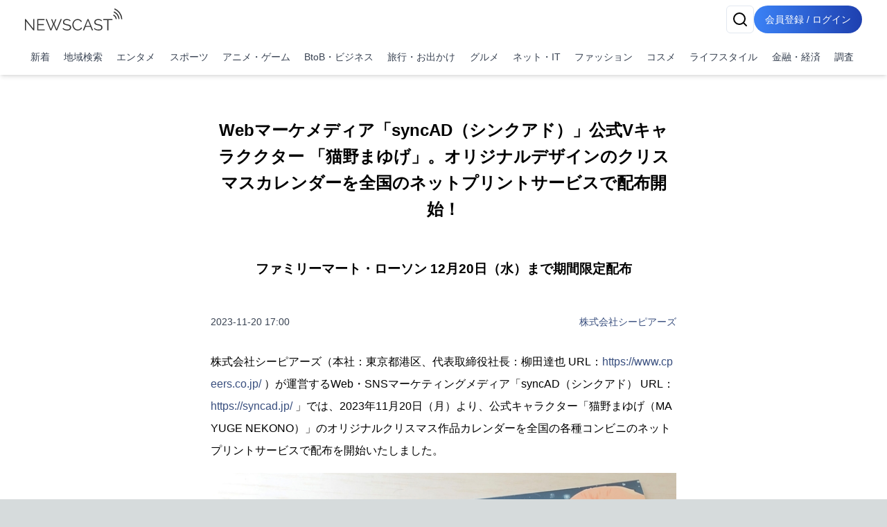

--- FILE ---
content_type: text/html; charset=utf-8
request_url: https://newscast.jp/news/0410374
body_size: 20692
content:
<!DOCTYPE html><html lang="ja"><head><meta charSet="utf-8"/><meta name="viewport" content="width=device-width, initial-scale=1, maximum-scale=5, user-scalable=yes"/><link rel="preload" as="image" href="/attachments/Pq5jEoMlWvI7Sm74N671.jpg?w=700&amp;h=700&amp;a=1"/><link rel="stylesheet" href="/smart/_next/static/css/c980bd6de74ae428.css" data-precedence="next"/><link rel="stylesheet" href="/smart/_next/static/css/e0a7c0367126036f.css" data-precedence="next"/><link rel="preload" as="script" fetchPriority="low" href="/smart/_next/static/chunks/webpack-d88aad40852a9105.js"/><script src="/smart/_next/static/chunks/4bd1b696-a0de495220e84aaa.js" async=""></script><script src="/smart/_next/static/chunks/1684-a16141880409572c.js" async=""></script><script src="/smart/_next/static/chunks/main-app-5518523dddf30468.js" async=""></script><script src="/smart/_next/static/chunks/6874-c706546223f9e0b5.js" async=""></script><script src="/smart/_next/static/chunks/app/error-17e1efd393ba86d3.js" async=""></script><script src="/smart/_next/static/chunks/4277-46fdfdc2178f8072.js" async=""></script><script src="/smart/_next/static/chunks/2898-9f81da04e7e09eb6.js" async=""></script><script src="/smart/_next/static/chunks/9553-395f378007d81c45.js" async=""></script><script src="/smart/_next/static/chunks/1884-3617ed4b23d1e703.js" async=""></script><script src="/smart/_next/static/chunks/3063-e01f29e778ca72c0.js" async=""></script><script src="/smart/_next/static/chunks/5387-95390fda87ffa0a1.js" async=""></script><script src="/smart/_next/static/chunks/2188-a1d69116b2fbc1b3.js" async=""></script><script src="/smart/_next/static/chunks/8606-e967fd716fe72fb2.js" async=""></script><script src="/smart/_next/static/chunks/4029-c25591d4a29bcd23.js" async=""></script><script src="/smart/_next/static/chunks/1507-c720eab30e858b34.js" async=""></script><script src="/smart/_next/static/chunks/app/(public)/news/%5Bid%5D/page-3287bcd531f1c91a.js" async=""></script><script src="/smart/_next/static/chunks/5125-273f4e77a181016f.js" async=""></script><script src="/smart/_next/static/chunks/app/layout-e2a512d282130e0d.js" async=""></script><script src="/smart/_next/static/chunks/7683-6579d065c9ad026b.js" async=""></script><script src="/smart/_next/static/chunks/5152-0c27d5597b274883.js" async=""></script><script src="/smart/_next/static/chunks/8559-d9253a5482b176ed.js" async=""></script><script src="/smart/_next/static/chunks/6621-f95dc8e544a4d901.js" async=""></script><script src="/smart/_next/static/chunks/186-98c6634326af218d.js" async=""></script><script src="/smart/_next/static/chunks/app/(public)/layout-9dc232df554a71b5.js" async=""></script><script src="/smart/_next/static/chunks/app/(noheader)/layout-dd73b69522ce148d.js" async=""></script><script src="/smart/_next/static/chunks/app/global-error-2d8edb1bf97b600f.js" async=""></script><link rel="preload" href="https://www.googletagmanager.com/gtm.js?id=GTM-TKXDNPP" as="script"/><link rel="icon" type="image/png" sizes="32x32" href="/_statics/img/favicon-32x32.png"/><link rel="icon" type="image/png" sizes="96x96" href="/_statics/img/favicon-96x96.png"/><link rel="icon" type="image/png" sizes="16x16" href="/_statics/img/favicon-16x16.png"/><link rel="alternate" type="application/rss+xml" title="RSS Feed for NEWSCAST" href="/rss"/><link rel="apple-touch-icon" sizes="192x192" href="/_statics/img/apple-touch-icon/192.png"/><title>Webマーケメディア「syncAD（シンクアド）」公式Vキャラククター 「猫野まゆげ」。オリジナルデザインのクリスマスカレンダーを全国のネットプリントサービスで配布開始！ | NEWSCAST</title><meta name="description" content="エンタメ、アニメ・ゲーム、ネット・IT、SNS、syncAD、VTuber、クリスマス、ネットプリント、マーケティングメディア、猫、猫野まゆげの最新ニュース・イベント情報・プレスリリースはNEWSCAST！！Webマーケメディア「syncAD（シンクアド）」公式Vキャラククター 「猫野まゆげ」。オリ"/><meta name="keywords" content="エンタメ,アニメ・ゲーム,ネット・IT,SNS,syncAD,VTuber,クリスマス,ネットプリント,マーケティングメディア,猫,猫野まゆげ"/><meta name="fb:app_id" content="1723062471173391"/><meta property="og:title" content="Webマーケメディア「syncAD（シンクアド）」公式Vキャラククター 「猫野まゆげ」。オリジナルデザインのクリスマスカレンダーを全国のネットプリントサービスで配布開始！"/><meta property="og:description" content="ニュースをメディアだけではなくSNSで拡散。ニュース、ニュースリリース、プレスリリース発信サービス"/><meta property="og:url" content="https://www.atpress.ne.jp/news/0410374"/><meta property="og:image" content="https://www.atpress.ne.jp/attachments/npY5IdwtENVjrG9DqAty.jpg"/><meta property="og:image:width" content="1200"/><meta property="og:image:height" content="1200"/><meta property="og:image:type" content="image/jpeg"/><meta property="og:image:alt" content="Webマーケメディア「syncAD（シンクアド）」公式Vキャラククター 「猫野まゆげ」。オリジナルデザインのクリスマスカレンダーを全国のネットプリントサービスで配布開始！"/><meta property="og:type" content="article"/><meta name="twitter:card" content="summary_large_image"/><meta name="twitter:site" content="@newscastjp"/><meta name="twitter:creator" content="@newscastjp"/><meta name="twitter:title" content="Webマーケメディア「syncAD（シンクアド）」公式Vキャラククター 「猫野まゆげ」。オリジナルデザインのクリスマスカレンダーを全国のネットプリントサービスで配布開始！"/><meta name="twitter:description" content="エンタメ、アニメ・ゲーム、ネット・IT、SNS、syncAD、VTuber、クリスマス、ネットプリント、マーケティングメディア、猫、猫野まゆげの最新ニュース・イベント情報・プレスリリースはNEWSCAST！！Webマーケメディア「syncAD（シンクアド）」公式Vキャラククター 「猫野まゆげ」。オリ"/><meta name="twitter:image" content="https://www.atpress.ne.jp/attachments/npY5IdwtENVjrG9DqAty.jpg"/><meta name="twitter:image:width" content="1200"/><meta name="twitter:image:height" content="1200"/><meta name="twitter:image:type" content="image/jpeg"/><meta name="twitter:image:alt" content="Webマーケメディア「syncAD（シンクアド）」公式Vキャラククター 「猫野まゆげ」。オリジナルデザインのクリスマスカレンダーを全国のネットプリントサービスで配布開始！"/><script src="/smart/_next/static/chunks/polyfills-42372ed130431b0a.js" noModule=""></script></head><body><!--$--><div class="bg-white"><header class="bg-white shadow-md fixed w-full z-50"><div class="container px-4 md:mx-auto"><div class="flex items-center justify-between py-2"><a class="text-2xl font-bold text-blue-600" href="/smart"><img src="/_statics/img/newscast-logo.svg" alt="Logo" class="h-8"/></a><div class="flex gap-4"><!--$--><button class="inline-flex items-center justify-center whitespace-nowrap rounded-md text-sm font-medium ring-offset-background transition-colors focus-visible:outline-none focus-visible:ring-2 focus-visible:ring-ring focus-visible:ring-offset-2 disabled:pointer-events-none disabled:opacity-50 border border-input bg-background hover:bg-accent hover:text-accent-foreground h-10 w-10" aria-label="検索" type="button" aria-haspopup="dialog" aria-expanded="false" aria-controls="radix-«Rp6tb»" data-state="closed"><svg xmlns="http://www.w3.org/2000/svg" width="24" height="24" viewBox="0 0 24 24" fill="none" stroke="currentColor" stroke-width="2" stroke-linecap="round" stroke-linejoin="round" class="lucide lucide-search"><circle cx="11" cy="11" r="8"></circle><path d="m21 21-4.3-4.3"></path></svg></button><!--/$--><a href="/smart/login"><button class="items-center justify-center whitespace-nowrap font-medium ring-offset-background focus-visible:outline-none focus-visible:ring-2 focus-visible:ring-ring focus-visible:ring-offset-2 disabled:pointer-events-none disabled:opacity-50 bg-primary hover:bg-primary/90 h-10 px-2 sm:px-4 py-2 rounded-full bg-gradient-to-r from-blue-500 to-blue-800 text-white text-sm hover:from-blue-600 hover:to-blue-900 transition-all duration-300 focus:outline-none focus:ring-2 focus:ring-blue-500 focus:ring-opacity-50 inline-block">会員登録 / ログイン</button></a></div></div><nav class="w-full navi-buttons"><div class="relative"><div class="overflow-x-auto scrollbar-hide"><div class="flex space-x-1 py-2 pr-1 lg:justify-between"><a class="flex-shrink-0 p-2 text-sm text-gray-700 hover:bg-gray-100" href="/smart/latests">新着</a><a class="flex-shrink-0 p-2 text-sm text-gray-700 hover:bg-gray-100" href="/smart/addresses">地域検索</a><a class="flex-shrink-0 p-2 text-sm text-gray-700 hover:bg-gray-100" href="/smart/genres/entertainment">エンタメ</a><a class="flex-shrink-0 p-2 text-sm text-gray-700 hover:bg-gray-100" href="/smart/genres/sports">スポーツ</a><a class="flex-shrink-0 p-2 text-sm text-gray-700 hover:bg-gray-100" href="/smart/genres/anime_game">アニメ・ゲーム</a><a class="flex-shrink-0 p-2 text-sm text-gray-700 hover:bg-gray-100" href="/smart/genres/business">BtoB・ビジネス</a><a class="flex-shrink-0 p-2 text-sm text-gray-700 hover:bg-gray-100" href="/smart/genres/travel">旅行・お出かけ</a><a class="flex-shrink-0 p-2 text-sm text-gray-700 hover:bg-gray-100" href="/smart/genres/gourmet">グルメ</a><a class="flex-shrink-0 p-2 text-sm text-gray-700 hover:bg-gray-100" href="/smart/genres/net_it">ネット・IT</a><a class="flex-shrink-0 p-2 text-sm text-gray-700 hover:bg-gray-100" href="/smart/genres/fashion">ファッション</a><a class="flex-shrink-0 p-2 text-sm text-gray-700 hover:bg-gray-100" href="/smart/genres/cosme">コスメ</a><a class="flex-shrink-0 p-2 text-sm text-gray-700 hover:bg-gray-100" href="/smart/genres/lifestyle">ライフスタイル</a><a class="flex-shrink-0 p-2 text-sm text-gray-700 hover:bg-gray-100" href="/smart/genres/finance_economy">金融・経済</a><a class="flex-shrink-0 p-2 text-sm text-gray-700 hover:bg-gray-100" href="/smart/genres/research">調査</a></div></div></div></nav></div></header><main class="overflow-x-hidden"><div class="flex-grow container mx-auto px-0 md:px-4 page-padding"><!--$--><div class="w-full h-full pt-0 md:pt-8 page_container__4bM2T"><article class="bg-white md:rounded pb-4 overflow-x-hidden page_leftPane__GrPN4 "><div class="fullfill p-4 pt-8"><h1 class="title page_title__F5feM page_articleContainer__Oqh1V">Webマーケメディア「syncAD（シンクアド）」公式Vキャラククター 「猫野まゆげ」。オリジナルデザインのクリスマスカレンダーを全国のネットプリントサービスで配布開始！</h1></div><div class="page_articleContainer__Oqh1V text-center py-2"><h3 class="subtitle">ファミリーマート・ローソン 12月20日（水）まで期間限定配布</h3></div><div class="page_articleContainer__Oqh1V"><div class="flex justify-between items-center my-4 mb-8 flex-wrap"><div class="text-sm text-gray-700">2023-11-20 17:00</div><div class="text-sm"><a href="/smart/b/qZ2J08ERbx">株式会社シーピアーズ</a></div></div><div class="mb-4 w-full"><div><p>株式会社シーピアーズ（本社：東京都港区、代表取締役社長：柳田達也 URL：<a href="https://www.cpeers.co.jp/" target="_blank" rel="nofollow noopener ugc">https://www.cpeers.co.jp/</a> ）が運営するWeb・SNSマーケティングメディア「syncAD（シンクアド） URL：<a href="https://syncad.jp/" target="_blank" rel="nofollow noopener ugc">https://syncad.jp/</a> 」では、2023年11月20日（月）より、公式キャラクター「猫野まゆげ（MAYUGE NEKONO）」のオリジナルクリスマス作品カレンダーを全国の各種コンビニのネットプリントサービスで配布を開始いたしました。</p></div></div><div class="mb-4 w-full"><div><img src="/attachments/Pq5jEoMlWvI7Sm74N671.jpg?w=700&amp;h=700&amp;a=1" alt="猫野まゆげ ネットプリントクリスマスデザイン" class="object-scale-down" loading="eager"/><p class="text-sm text-center text-gray-500" aria-hidden="true">猫野まゆげ ネットプリントクリスマスデザイン</p></div></div><div class="mb-4 w-full"><h2><p>「猫野まゆげ」とは</p></h2></div><div class="mb-4 w-full"><div><p>猫野まゆげはWeb・SNSマーケティング「syncAD（シンクアド）」を通じてWeb広告、マーケティング、SNSマーケティングの疑問を分かりやすく解説し、TwitterやInstagramなど各種SNSでも活動しています。</p>
<p>・猫野まゆげ公式X（旧Twitter）<br><a href="https://twitter.com/nekono_mayuge" target="_blank" rel="nofollow noopener ugc">https://twitter.com/nekono_mayuge</a><br>・猫野まゆげ公式Instagram<br><a href="https://www.instagram.com/nekono_mayuge/" target="_blank" rel="nofollow noopener ugc">https://www.instagram.com/nekono_mayuge/</a> </p></div></div><div class="mb-4 w-full"><h2><p>猫野まゆげ ネットプリントカレンダーキャンペーン概要</p></h2></div><div class="mb-4 w-full"><div><p>「2023年はオフラインでも楽しんでほしい！」という想いをこめて、11月は「ハッピークリスマス」をお祝いする年内最後のオリジナルカレンダーになっています。全国のローソン、ファミリーマートなどネットワークプリントサービスでゲットできますので、この機会にぜひプリントして今年をハッピーに締めくくってください。</p></div></div><div class="mb-4 w-full"><div><img src="/attachments/HopjV0KmPei7nPUqAEq4.jpg?w=700&amp;h=700&amp;a=1" alt="" class="object-scale-down" loading="lazy"/></div></div><div class="mb-4 w-full"><h2><p>プリント期間</p></h2></div><div class="mb-4 w-full"><div><p>2023年11月20日（月）から12月20日（水）まで期間限定</p>
<p>●ローソン、ファミリーマートなど ネットワークプリントサービス<br>・プリント用ユーザー番号：RAPHQN7HN6<br>（入力後、プリントしたい絵柄がプリント機で指定できます）</p>
<p>●サイズ・プリント料金<br>ローソン、ファミリーマートなど ネットワークプリントサービス<br>・Lサイズ（L版） フルカラー 1枚30円</p>
<p>●各種プリントサイズ<br>詳しいご利用方法については以下のURL、または各店舗にてご確認ください。 </p>
<p>●ローソン、ファミリーマートなど ネットワークプリントサービス<br>ご利用方法 <a href="https://networkprint.ne.jp/sharp_netprint/ja/howto.aspx" target="_blank" rel="nofollow noopener ugc">https://networkprint.ne.jp/sharp_netprint/ja/howto.aspx</a><br> （こちらのご利用方法の「③ログイン」で、前述のプリント用ユーザー番号を入力してください）</p>
<p>●注意事項<br>※プリント後の返品・交換などは出来ません<br>（例：同じ絵柄を間違えて重複して印刷した、印刷したが思っていたものと違った、等）<br>※サンプルと色味が多少違う場合がございます<br>※その他プリンターの使用方法等は各店舗にてご確認ください</p></div></div><div class="mb-4 w-full"><div><img src="/attachments/YJDlQTBDM0DuroNTCrHa.jpg?w=700&amp;h=700&amp;a=1" alt="上記のユーザー番号を入力だけでプリント可能" class="object-scale-down" loading="lazy"/><p class="text-sm text-center text-gray-500" aria-hidden="true">上記のユーザー番号を入力だけでプリント可能</p></div></div><div class="mb-4 w-full"><h2><p>猫野まゆげ（MAYUGE NEKONO）について</p></h2></div><div class="mb-4 w-full"><div><p>猫野まゆげはWeb・SNSマーケティング「syncAD（シンクアド）」を通じてWeb広告、マーケティング、SNSマーケティングの疑問を分かりやすく解説し、TwitterやInstagramなど各種SNSでも活動しています。</p></div></div><div class="mb-4 w-full"><div><img src="/attachments/BCpCenparIWzAWnsLGnG.png?w=700&amp;h=700&amp;a=1" alt="" class="object-scale-down" loading="lazy"/></div></div><div class="mb-4 w-full"><div><p>親しみやすさとオッドアイ、耳折れ猫のマンチカンをイメージしてデザインしました。左手には未経験からでもWebマーケティングを学べて実践できる様になる意味を込めてスマートフォンを持たせております。</p>
<p>■協力<br>キャラクターデザイン<br>朝音うるは（@uruha824）<br>・X（旧Twitter）<br><a href="https://twitter.com/uruha824" target="_blank" rel="nofollow noopener ugc">https://twitter.com/uruha824</a>　</p>
<p>ロゴデザイン<br>こはる<br>・X（旧Twitter）<br><a href="https://twitter.com/logo_coharu" target="_blank" rel="nofollow noopener ugc">https://twitter.com/logo_coharu</a>　</p>
<p>生まれ故郷：品川の”しちーがーる”（自称）<br>家族構成：お父さん・お母さん・お兄ちゃん・自分<br>好きな食べ物：かつおぶし<br>特技：かくれんぼ<br>よく言う言葉：「にゃ」<br>ハッシュタグ<br>＃猫野まゆげ ＃まゆげちゃん ＃猫まゆ</p></div></div><div class="mb-4 w-full"><h2><p>Webマーケティングメディア「syncAD（シンクアド）」とは</p></h2></div><div class="mb-4 w-full"><div><img src="/attachments/TR4dTxj22Qu3p2rpT5mt.png?w=700&amp;h=700&amp;a=1" alt="" class="object-scale-down" loading="lazy"/></div></div><div class="mb-4 w-full"><div><p>Web広告、SNS広告の最新情報やデジタルマーケティング業界の最新情報をお届けするマーケティングメディアです。<br>広告業界に関する最新ニュースからソーシャルメディア、セミナー、カンファレンス、展示会情報。インターネットリサーチ、マーケティングコラム。企業の顔となる経営層のキーパーソンへのインタビュー。さらに、Webマーケティング業界が未経験の方にも役立つ広告用語集など、新しい情報や発想をお求めの方、Webマーケティング業界で働く方にご活用いただけます。</p></div></div><div class="mb-4 w-full"><h2><p>syncAD（シンクアド）マーケティングコンテンツ内容（一部抜粋）</p></h2></div><div class="mb-4 w-full"><div><p>【cossMe（コスミー）】Webブラウザ版カラーコンタクト試着アプリ<br>&lt; <a href="https://syncad.jp/news/60223/" target="_blank" rel="nofollow noopener ugc">https://syncad.jp/news/60223/</a> &gt;<br>MFAとは何か。広告業界が抱える「MFA問題」に生成AIが拍車をかける<br>&lt; <a href="https://syncad.jp/news/61143/" target="_blank" rel="nofollow noopener ugc">https://syncad.jp/news/61143/</a> &gt;<br>GA4の活用で成果を上げる効率的データ分析方法と最新マーケ手法<br>&lt; <a href="https://syncad.jp/news/61010/" target="_blank" rel="nofollow noopener ugc">https://syncad.jp/news/61010/</a>  &gt;</p></div></div><div class="mb-4 w-full"><h2><p>syncAD（シンクアド）公式SNS一覧</p></h2></div><div class="mb-4 w-full"><div><p>・X（旧Twitter）<br><a href="https://twitter.com/sync_ad" target="_blank" rel="nofollow noopener ugc">https://twitter.com/sync_ad</a><br>・YouTube<br><a href="https://www.youtube.com/@syncad_jp" target="_blank" rel="nofollow noopener ugc">https://www.youtube.com/@syncad_jp</a><br>・Facebook<br><a href="https://www.facebook.com/syncad.jp" target="_blank" rel="nofollow noopener ugc">https://www.facebook.com/syncad.jp</a> </p></div></div><div class="mb-4 w-full"><h2><p>株式会社シーピアーズ概要</p></h2></div><div class="mb-4 w-full"><div><img src="/attachments/uER8fym2phzT5V2qc9K2.png?w=700&amp;h=700&amp;a=1" alt="" class="object-scale-down" loading="lazy"/></div></div><div class="mb-4 w-full"><div><p>私たちはデジタルマーケティングの和を構築し、新しい時代に順応した、有益な情報やサービスを提供することで、関わるパートナーやそのお客様の幸せを実現します。<br>デジタルマーケティング領域において、人と会社、サービスを繋ぐことで、「身近で信頼できるアドコンサルティング会社」になり、社員の成長、お客様の成長、業界の発展に貢献します。</p>
<p>■本件並びにメディアに関するお問い合わせ<br>syncAD運営事務局<br><a href="mailto:info@syncad.jp" target="_blank" rel="nofollow noopener ugc">info@syncad.jp</a></p>
<p>■当社サービスに関するお問い合わせ<br>株式会社シーピアーズ<br><a href="mailto:info@cpeers.co.jp" target="_blank" rel="nofollow noopener ugc">info@cpeers.co.jp</a></p>
<p>社名：株式会社シーピアーズ<br>本社所在地：〒103-001 東京都中央区日本橋堀留町1丁目8番11号日本橋人形町スクエア6階<br>設立：2021年6月<br>事業内容：Webコンサルティング業務・メディア運営事業・インターネット広告代理業務<br>代表取締役社長：柳田　達也<br>URL：<a href="https://www.cpeers.co.jp/" target="_blank" rel="nofollow noopener ugc">https://www.cpeers.co.jp/</a>　<br>お問合せ先：<a href="mailto:info@cpeers.co.jp" target="_blank" rel="nofollow noopener ugc">info@cpeers.co.jp</a></p></div></div><div class="border-t border-gray-300 mt-8"><div class="my-5 flex justify-between items-center"><div><strong>画像・ファイル一覧</strong></div><button class="inline-flex items-center justify-center whitespace-nowrap font-medium ring-offset-background transition-colors focus-visible:outline-none focus-visible:ring-2 focus-visible:ring-ring focus-visible:ring-offset-2 disabled:pointer-events-none disabled:opacity-50 h-10 bg-white text-blue-600 border text-sm border-gray-200 rounded hover:bg-gray-100 p-2" type="button" aria-haspopup="dialog" aria-expanded="false" aria-controls="radix-«R4v8nndatb»" data-state="closed">一括ダウンロード</button></div><div class="relative w-full"><div class="flex overflow-x-auto hidden-scrollbar space-x-3 md:space-x-4 py-4 px-1 md:pr-4 pt-2 newscast-scroll-cards" role="list"><div class="flex h-full min-w-48 max-w-48"><a target="_blank" href="/attachments/Pq5jEoMlWvI7Sm74N671.jpg" class="flex flex-col justify-end h-full hover:border-none w-full shadow"><img alt="猫野まゆげ ネットプリントクリスマスデザイン" loading="lazy" width="192" height="192" decoding="async" data-nimg="1" class="object-contain block mb-1 max-h-[100px]" style="color:transparent" srcSet="/attachments/Pq5jEoMlWvI7Sm74N671.jpg 1x, /attachments/Pq5jEoMlWvI7Sm74N671.jpg 2x" src="/attachments/Pq5jEoMlWvI7Sm74N671.jpg"/><p class="w-full pb-0 mb-0 text-xs text-center leading-relaxed truncate">猫野まゆげ ネットプリントクリスマスデザイン</p></a></div><div class="flex h-full min-w-48 max-w-48"><a target="_blank" href="/attachments/HopjV0KmPei7nPUqAEq4.jpg" class="flex flex-col justify-end h-full hover:border-none w-full shadow"><img alt="" loading="lazy" width="192" height="192" decoding="async" data-nimg="1" class="object-contain block mb-1 max-h-[100px]" style="color:transparent" srcSet="/attachments/HopjV0KmPei7nPUqAEq4.jpg 1x, /attachments/HopjV0KmPei7nPUqAEq4.jpg 2x" src="/attachments/HopjV0KmPei7nPUqAEq4.jpg"/></a></div><div class="flex h-full min-w-48 max-w-48"><a target="_blank" href="/attachments/YJDlQTBDM0DuroNTCrHa.jpg" class="flex flex-col justify-end h-full hover:border-none w-full shadow"><img alt="上記のユーザー番号を入力だけでプリント可能" loading="lazy" width="192" height="192" decoding="async" data-nimg="1" class="object-contain block mb-1 max-h-[100px]" style="color:transparent" srcSet="/attachments/YJDlQTBDM0DuroNTCrHa.jpg 1x, /attachments/YJDlQTBDM0DuroNTCrHa.jpg 2x" src="/attachments/YJDlQTBDM0DuroNTCrHa.jpg"/><p class="w-full pb-0 mb-0 text-xs text-center leading-relaxed truncate">上記のユーザー番号を入力だけでプリント可能</p></a></div><div class="flex h-full min-w-48 max-w-48"><a target="_blank" href="/attachments/BCpCenparIWzAWnsLGnG.png" class="flex flex-col justify-end h-full hover:border-none w-full shadow"><img alt="" loading="lazy" width="192" height="192" decoding="async" data-nimg="1" class="object-contain block mb-1 max-h-[100px]" style="color:transparent" srcSet="/attachments/BCpCenparIWzAWnsLGnG.png 1x, /attachments/BCpCenparIWzAWnsLGnG.png 2x" src="/attachments/BCpCenparIWzAWnsLGnG.png"/></a></div><div class="flex h-full min-w-48 max-w-48"><a target="_blank" href="/attachments/TR4dTxj22Qu3p2rpT5mt.png" class="flex flex-col justify-end h-full hover:border-none w-full shadow"><img alt="" loading="lazy" width="192" height="192" decoding="async" data-nimg="1" class="object-contain block mb-1 max-h-[100px]" style="color:transparent" srcSet="/attachments/TR4dTxj22Qu3p2rpT5mt.png 1x, /attachments/TR4dTxj22Qu3p2rpT5mt.png 2x" src="/attachments/TR4dTxj22Qu3p2rpT5mt.png"/></a></div><div class="flex h-full min-w-48 max-w-48"><a target="_blank" href="/attachments/uER8fym2phzT5V2qc9K2.png" class="flex flex-col justify-end h-full hover:border-none w-full shadow"><img alt="" loading="lazy" width="192" height="192" decoding="async" data-nimg="1" class="object-contain block mb-1 max-h-[100px]" style="color:transparent" srcSet="/attachments/uER8fym2phzT5V2qc9K2.png 1x, /attachments/uER8fym2phzT5V2qc9K2.png 2x" src="/attachments/uER8fym2phzT5V2qc9K2.png"/></a></div></div><button class="absolute right-0 top-1/2 -translate-y-1/2 bg-white p-2 rounded-full shadow-md z-10 hidden md:block" style="right:-20px" aria-describedby="right" title="CardGridCarousel-button-right"><svg xmlns="http://www.w3.org/2000/svg" width="24" height="24" viewBox="0 0 24 24" fill="none" stroke="currentColor" stroke-width="2" stroke-linecap="round" stroke-linejoin="round" class="lucide lucide-chevron-right w-6 h-6"><path d="m9 18 6-6-6-6"></path></svg></button></div></div></div><div class="page_bottomPane__nHkCb"><div class="bottom-pane"><div class="space-y-4"><div class="flex items-center flex-wrap gap-2"><div class="flex items-center mr-4 shrink-0"><div class="h-5 mr-2 undefined"><svg xmlns="http://www.w3.org/2000/svg" width="18" height="18" viewBox="0 0 24 24" fill="none" stroke="currentColor" stroke-width="2" stroke-linecap="round" stroke-linejoin="round" class="lucide lucide-book-open"><path d="M2 3h6a4 4 0 0 1 4 4v14a3 3 0 0 0-3-3H2z"></path><path d="M22 3h-6a4 4 0 0 0-4 4v14a3 3 0 0 1 3-3h7z"></path></svg></div><span class="text-sm font-medium text-gray-700">ジャンル<!-- -->:</span></div><div class="flex flex-wrap gap-2"><a class="px-2 py-1 border border-gray-500 text-gray-700 text-xs font-medium rounded" href="/smart/genres/entertainment">エンタメ</a><a class="px-2 py-1 border border-gray-500 text-gray-700 text-xs font-medium rounded" href="/smart/genres/anime_game">アニメ・ゲーム</a><a class="px-2 py-1 border border-gray-500 text-gray-700 text-xs font-medium rounded" href="/smart/genres/net_it">ネット・IT</a></div></div><div class="flex items-center flex-wrap gap-2"><div class="flex items-center mr-4 shrink-0"><div class="h-5 mr-2 undefined"><svg xmlns="http://www.w3.org/2000/svg" width="18" height="18" viewBox="0 0 24 24" fill="none" stroke="currentColor" stroke-width="2" stroke-linecap="round" stroke-linejoin="round" class="lucide lucide-tag"><path d="M12.586 2.586A2 2 0 0 0 11.172 2H4a2 2 0 0 0-2 2v7.172a2 2 0 0 0 .586 1.414l8.704 8.704a2.426 2.426 0 0 0 3.42 0l6.58-6.58a2.426 2.426 0 0 0 0-3.42z"></path><circle cx="7.5" cy="7.5" r=".5" fill="currentColor"></circle></svg></div><span class="text-sm font-medium text-gray-700">タグ<!-- -->:</span></div><div class="flex flex-wrap gap-2"><a class="px-2 py-1 border border-gray-500 text-gray-700 text-xs font-medium rounded" href="/smart/tags/SNS">SNS</a><a class="px-2 py-1 border border-gray-500 text-gray-700 text-xs font-medium rounded" href="/smart/tags/syncAD">syncAD</a><a class="px-2 py-1 border border-gray-500 text-gray-700 text-xs font-medium rounded" href="/smart/tags/VTuber">VTuber</a><a class="px-2 py-1 border border-gray-500 text-gray-700 text-xs font-medium rounded" href="/smart/tags/%E3%82%AF%E3%83%AA%E3%82%B9%E3%83%9E%E3%82%B9">クリスマス</a><a class="px-2 py-1 border border-gray-500 text-gray-700 text-xs font-medium rounded" href="/smart/tags/%E3%83%8D%E3%83%83%E3%83%88%E3%83%97%E3%83%AA%E3%83%B3%E3%83%88">ネットプリント</a><a class="px-2 py-1 border border-gray-500 text-gray-700 text-xs font-medium rounded" href="/smart/tags/%E3%83%9E%E3%83%BC%E3%82%B1%E3%83%86%E3%82%A3%E3%83%B3%E3%82%B0%E3%83%A1%E3%83%87%E3%82%A3%E3%82%A2">マーケティングメディア</a><a class="px-2 py-1 border border-gray-500 text-gray-700 text-xs font-medium rounded" href="/smart/tags/%E7%8C%AB">猫</a><a class="px-2 py-1 border border-gray-500 text-gray-700 text-xs font-medium rounded" href="/smart/tags/%E7%8C%AB%E9%87%8E%E3%81%BE%E3%82%86%E3%81%92">猫野まゆげ</a></div></div><div class="flex items-center flex-wrap gap-2"><div class="flex items-center mr-4 shrink-0"><div class="h-5 mr-2 undefined"><svg xmlns="http://www.w3.org/2000/svg" width="18" height="18" viewBox="0 0 24 24" fill="none" stroke="currentColor" stroke-width="2" stroke-linecap="round" stroke-linejoin="round" class="lucide lucide-map-pin"><path d="M20 10c0 6-8 12-8 12s-8-6-8-12a8 8 0 0 1 16 0Z"></path><circle cx="12" cy="10" r="3"></circle></svg></div><span class="text-sm font-medium text-gray-700">場所<!-- -->:</span></div><div class="flex flex-wrap gap-2"><a class="px-2 py-1 border border-gray-500 text-gray-700 text-xs font-medium rounded" href="/smart/addresses/東京都?city=中央区">東京都中央区</a></div></div></div><div class="flex items-center flex-wrap gap-2 mt-4"><div class="flex items-center mr-4 shrink-0"><div class="h-5 mr-2 undefined"><svg xmlns="http://www.w3.org/2000/svg" width="18" height="18" viewBox="0 0 24 24" fill="none" stroke="currentColor" stroke-width="2" stroke-linecap="round" stroke-linejoin="round" class="lucide lucide-share2"><circle cx="18" cy="5" r="3"></circle><circle cx="6" cy="12" r="3"></circle><circle cx="18" cy="19" r="3"></circle><line x1="8.59" x2="15.42" y1="13.51" y2="17.49"></line><line x1="15.41" x2="8.59" y1="6.51" y2="10.49"></line></svg></div><span class="text-sm font-medium text-gray-700">ニュースのシェア<!-- -->:</span></div><div class="grid grid-cols-4 gap-1"><a href="https://x.com/intent/tweet?text=Web%E3%83%9E%E3%83%BC%E3%82%B1%E3%83%A1%E3%83%87%E3%82%A3%E3%82%A2%E3%80%8CsyncAD%EF%BC%88%E3%82%B7%E3%83%B3%E3%82%AF%E3%82%A2%E3%83%89%EF%BC%89%E3%80%8D%E5%85%AC%E5%BC%8FV%E3%82%AD%E3%83%A3%E3%83%A9%E3%82%AF%E3%82%AF%E3%82%BF%E3%83%BC+%E3%80%8C%E7%8C%AB%E9%87%8E%E3%81%BE%E3%82%86%E3%81%92%E3%80%8D%E3%80%82%E3%82%AA%E3%83%AA%E3%82%B8%E3%83%8A%E3%83%AB%E3%83%87%E3%82%B6%E3%82%A4%E3%83%B3%E3%81%AE%E3%82%AF%E3%83%AA%E3%82%B9%E3%83%9E%E3%82%B9%E3%82%AB%E3%83%AC%E3%83%B3%E3%83%80%E3%83%BC%E3%82%92%E5%85%A8%E5%9B%BD%E3%81%AE%E3%83%8D%E3%83%83%E3%83%88%E3%83%97%E3%83%AA%E3%83%B3%E3%83%88%E3%82%B5%E3%83%BC%E3%83%93%E3%82%B9%E3%81%A7%E9%85%8D%E5%B8%83%E9%96%8B%E5%A7%8B%EF%BC%81%0Ahttps%3A%2F%2Fnewscast.jp%2Fnews%2F0410374" target="_blank" rel="nofollow noopener ugc"><button class="whitespace-nowrap text-sm font-medium ring-offset-background transition-colors focus-visible:outline-none focus-visible:ring-2 focus-visible:ring-ring focus-visible:ring-offset-2 disabled:pointer-events-none disabled:opacity-50 hover:bg-primary/90 px-4 py-2 w-full flex flex-col items-center text-white justify-center rounded min-h-[30px] h-auto bg-black"><span class="text-xs">X</span></button></a><a href="https://www.facebook.com/sharer.php?u=https%3A%2F%2Fnewscast.jp%2Fnews%2F0410374" target="_blank" rel="nofollow noopener ugc"><button class="whitespace-nowrap text-sm font-medium ring-offset-background transition-colors focus-visible:outline-none focus-visible:ring-2 focus-visible:ring-ring focus-visible:ring-offset-2 disabled:pointer-events-none disabled:opacity-50 hover:bg-primary/90 px-4 py-2 w-full flex flex-col items-center text-white justify-center rounded min-h-[30px] h-auto bg-blue-600"><span class="text-xs">Facebook</span></button></a><a href="https://social-plugins.line.me/lineit/share?url=https%3A%2F%2Fnewscast.jp%2Fnews%2F0410374" target="_blank" rel="nofollow noopener ugc"><button class="whitespace-nowrap text-sm font-medium ring-offset-background transition-colors focus-visible:outline-none focus-visible:ring-2 focus-visible:ring-ring focus-visible:ring-offset-2 disabled:pointer-events-none disabled:opacity-50 hover:bg-primary/90 px-4 py-2 w-full flex flex-col items-center text-white justify-center rounded min-h-[30px] h-auto bg-line"><span class="text-xs">LINE</span></button></a><a href="/print/0410374" target="_blank" rel="nofollow noopener ugc"><button class="whitespace-nowrap text-sm font-medium ring-offset-background transition-colors focus-visible:outline-none focus-visible:ring-2 focus-visible:ring-ring focus-visible:ring-offset-2 disabled:pointer-events-none disabled:opacity-50 hover:bg-primary/90 px-4 py-2 w-full flex flex-col items-center text-white justify-center rounded min-h-[30px] h-auto bg-yellow-500"><span class="text-xs">印刷</span></button></a></div></div><div class="mt-12"><div class="text-lg font-bold text-center">株式会社シーピアーズ</div><div class="my-2"></div><div class="flex justify-center"><a class="inline-block bg-gray-200 text-gray-700 py-2 px-8 rounded text-center" href="/smart/b/qZ2J08ERbx">会社の詳しい情報を見る</a></div></div></div></div></article></div><div class="my-8"><!--$--><div class="w-full max-w-7xl mx-auto px-2 py-8 "><div class="bg-gray-200 rounded mb-4 animate-pulse col-span-full h-12"></div><div class="grid md:grid-cols-1 gap-4 h-auto"><div class="bg-gray-200 rounded animate-pulse relative overflow-hidden" style="height:6.75rem"><div style="position:absolute;top:0;right:0;bottom:0;left:0;transform:translateX(-100%);background:linear-gradient(90deg, rgba(255,255,255,0) 0%, rgba(255,255,255,0.2) 50%, rgba(255,255,255,0) 100%);animation:shimmer 1.5s infinite"></div></div><div class="bg-gray-200 rounded animate-pulse relative overflow-hidden" style="height:6.75rem"><div style="position:absolute;top:0;right:0;bottom:0;left:0;transform:translateX(-100%);background:linear-gradient(90deg, rgba(255,255,255,0) 0%, rgba(255,255,255,0.2) 50%, rgba(255,255,255,0) 100%);animation:shimmer 1.5s infinite"></div></div><div class="bg-gray-200 rounded animate-pulse relative overflow-hidden" style="height:6.75rem"><div style="position:absolute;top:0;right:0;bottom:0;left:0;transform:translateX(-100%);background:linear-gradient(90deg, rgba(255,255,255,0) 0%, rgba(255,255,255,0.2) 50%, rgba(255,255,255,0) 100%);animation:shimmer 1.5s infinite"></div></div><div class="bg-gray-200 rounded animate-pulse relative overflow-hidden" style="height:6.75rem"><div style="position:absolute;top:0;right:0;bottom:0;left:0;transform:translateX(-100%);background:linear-gradient(90deg, rgba(255,255,255,0) 0%, rgba(255,255,255,0.2) 50%, rgba(255,255,255,0) 100%);animation:shimmer 1.5s infinite"></div></div><div class="bg-gray-200 rounded animate-pulse relative overflow-hidden" style="height:6.75rem"><div style="position:absolute;top:0;right:0;bottom:0;left:0;transform:translateX(-100%);background:linear-gradient(90deg, rgba(255,255,255,0) 0%, rgba(255,255,255,0.2) 50%, rgba(255,255,255,0) 100%);animation:shimmer 1.5s infinite"></div></div></div></div><!--/$--></div><div class="my-8"><!--$--><div class="w-full max-w-7xl mx-auto px-2 py-8 "><div class="bg-gray-200 rounded mb-4 animate-pulse col-span-full h-12"></div><div class="grid md:grid-cols-1 gap-4 h-auto"><div class="bg-gray-200 rounded animate-pulse relative overflow-hidden" style="height:6.75rem"><div style="position:absolute;top:0;right:0;bottom:0;left:0;transform:translateX(-100%);background:linear-gradient(90deg, rgba(255,255,255,0) 0%, rgba(255,255,255,0.2) 50%, rgba(255,255,255,0) 100%);animation:shimmer 1.5s infinite"></div></div><div class="bg-gray-200 rounded animate-pulse relative overflow-hidden" style="height:6.75rem"><div style="position:absolute;top:0;right:0;bottom:0;left:0;transform:translateX(-100%);background:linear-gradient(90deg, rgba(255,255,255,0) 0%, rgba(255,255,255,0.2) 50%, rgba(255,255,255,0) 100%);animation:shimmer 1.5s infinite"></div></div><div class="bg-gray-200 rounded animate-pulse relative overflow-hidden" style="height:6.75rem"><div style="position:absolute;top:0;right:0;bottom:0;left:0;transform:translateX(-100%);background:linear-gradient(90deg, rgba(255,255,255,0) 0%, rgba(255,255,255,0.2) 50%, rgba(255,255,255,0) 100%);animation:shimmer 1.5s infinite"></div></div><div class="bg-gray-200 rounded animate-pulse relative overflow-hidden" style="height:6.75rem"><div style="position:absolute;top:0;right:0;bottom:0;left:0;transform:translateX(-100%);background:linear-gradient(90deg, rgba(255,255,255,0) 0%, rgba(255,255,255,0.2) 50%, rgba(255,255,255,0) 100%);animation:shimmer 1.5s infinite"></div></div><div class="bg-gray-200 rounded animate-pulse relative overflow-hidden" style="height:6.75rem"><div style="position:absolute;top:0;right:0;bottom:0;left:0;transform:translateX(-100%);background:linear-gradient(90deg, rgba(255,255,255,0) 0%, rgba(255,255,255,0.2) 50%, rgba(255,255,255,0) 100%);animation:shimmer 1.5s infinite"></div></div></div></div><!--/$--></div><div class="my-8"><!--$--><div class="shadow-2xl"></div><!--/$--></div><div class="my-8"><!--$--><div class="shadow-2xl"></div><!--/$--></div><div class="my-8"><!--$--><div class="shadow-2xl"></div><!--/$--></div><div class="flex justify-center block lg:hidden"><div class="bg-white md:rounded p-3 md:p-6 overflow-x-hidden w-fit"><div class="mx-4"><a class="block" href="/smart/news_videos/all"><img alt="NC動画生成サービス" loading="lazy" width="600" height="500" decoding="async" data-nimg="1" class="w-full" style="color:transparent" srcSet="/_statics/img/bnn_mov_sp.png 1x, /_statics/img/bnn_mov_sp.png 2x" src="/_statics/img/bnn_mov_sp.png"/></a></div></div></div><nav aria-label="breadcrumb" class="bg-gray-200 text-nowrap overflow-x-auto fullfill text-sm bg-white mt-12 mx-4"><ol class="flex items-start text-gray-600 py-2"><li><a class="text-blue-800 hover:text-blue-500 flex items-center underline" href="/smart"><svg xmlns="http://www.w3.org/2000/svg" width="24" height="24" viewBox="0 0 24 24" fill="none" stroke="currentColor" stroke-width="2" stroke-linecap="round" stroke-linejoin="round" class="lucide lucide-house w-4 h-4 mr-1"><path d="M15 21v-8a1 1 0 0 0-1-1h-4a1 1 0 0 0-1 1v8"></path><path d="M3 10a2 2 0 0 1 .709-1.528l7-5.999a2 2 0 0 1 2.582 0l7 5.999A2 2 0 0 1 21 10v9a2 2 0 0 1-2 2H5a2 2 0 0 1-2-2z"></path></svg>トップページ</a></li><li class="flex items-center"><span class="mx-2">/</span><a class="text-blue-800 hover:text-blue-500 underline" href="/smart/genres/entertainment">エンタメ</a></li><li class="flex items-center"><span class="mx-2">/</span><a class="text-blue-800 hover:text-blue-500 underline" href="/smart/b/qZ2J08ERbx">株式会社シーピアーズ</a></li><li class="flex items-center"><span class="mx-2">/</span><span class="font-semibold">Webマーケメディア「syncAD（シンクアド）」公式Vキャラククター 「猫野まゆげ」。オリジナルデザインのクリスマスカレンダーを全国のネットプリントサービスで配布開始！</span></li></ol></nav><script type="application/ld+json">[{"@context":"https://schema.org","@type":"NewsArticle","mainEntityOfPage":{"@type":"WebPage","@id":"https://www.atpress.ne.jphttps://www.atpress.ne.jp/news/0410374","name":"株式会社シーピアーズ"},"identifier":"https://www.atpress.ne.jphttps://www.atpress.ne.jp/news/0410374","name":"Webマーケメディア「syncAD（シンクアド）」公式Vキャラククター 「猫野まゆげ」。オリジナルデザインのクリスマスカレンダーを全国のネットプリントサービスで配布開始！","author":{"@type":"Organization","name":"株式会社シーピアーズ","url":"https://www.atpress.ne.jp/b/qZ2J08ERbx"},"publisher":{"@context":"https://schema.org","@type":"Organization","url":"https://www.atpress.ne.jp/","logo":"https://www.atpress.ne.jp/_statics/img/oglogo.png","name":""},"datePublished":"2023-11-20T08:00:00.000Z","dateModified":"2023-11-20T08:00:00.000Z","headline":"Webマーケメディア「syncAD（シンクアド）」公式Vキャラククター 「猫野まゆげ」。オリジナルデザインのクリスマスカレンダーを全国のネットプリントサービスで配布開始！","description":"","keywords":["エンタメ","アニメ・ゲーム","ネット・IT","SNS","syncAD","VTuber","クリスマス","ネットプリント","マーケティングメディア","猫","猫野まゆげ"],"provider":{"@context":"https://schema.org","@type":"Organization","url":"https://www.atpress.ne.jp/","logo":"https://www.atpress.ne.jp/_statics/img/oglogo.png","name":""},"image":{"@type":"ImageObject","url":"https://www.atpress.ne.jp/attachments/npY5IdwtENVjrG9DqAty.jpg","width":"auto","height":"auto"}},{"@context":"https://schema.org","@type":"BreadcrumbList","itemListElement":[{"@type":"ListItem","item":{"@id":"https://www.atpress.ne.jp/","name":"ニュースキャスト"},"position":1},{"@type":"ListItem","item":{"@id":"https://www.atpress.ne.jp/genres/entertainment","name":"エンタメ"},"position":2},{"@type":"ListItem","item":{"@id":"https://www.atpress.ne.jp/news/0410374","name":"Webマーケメディア「syncAD（シンクアド）」公式Vキャラククター 「猫野まゆげ」。オリジナルデザインのクリスマスカレンダーを全国のネットプリントサービスで配布開始！"},"position":3}]},{"@context":"https://schema.org","@type":"Organization","url":"https://www.atpress.ne.jp/","logo":"https://www.atpress.ne.jp/_statics/img/oglogo.png","name":""}]</script><div class="fixed bottom-4 right-4 bg-blue-500 text-white p-4 rounded-lg transition-opacity duration-300 hidden lg:block" style="opacity:0"><div class="container mx-auto px-4"><div class="flex justify-between items-center flex-col"><div class="text-sm">@Pressでの配信を検討中の方へ</div><div><a class="font-bold underline" href="/smart/services/about">サービス概要ページを見る</a></div></div></div><div class="absolute -top-2 -right-2"><button class="text-white"><svg xmlns="http://www.w3.org/2000/svg" width="18" height="18" viewBox="0 0 24 24" fill="none" stroke="currentColor" stroke-width="2" stroke-linecap="round" stroke-linejoin="round" class="lucide lucide-x rounded-full bg-blue-300"><path d="M18 6 6 18"></path><path d="m6 6 12 12"></path></svg></button></div></div><!--/$--> </div></main><footer class="bg-gradient-to-r from-blue-600 to-blue-950 p-4"><div class="container mx-auto"><div class="flex flex-col items-start"><nav class="mb-8 footer-links"><ul class="sm:flex sm:flex-wrap sm:space-x-8 space-y-2 sm:space-y-0"><li><a class="underline" href="/smart/company">運営会社</a></li><li><a class="underline" href="/smart/service">サービス・料金</a></li><li><a href="https://timerex.net/s/socialwire_01/9169136c/" class="underline">サービス説明会</a></li><li><a class="underline" href="/smart/legal">特定商取引法に基づく表記</a></li><li><a class="underline" href="/smart/term">利用規約</a></li><li><a class="underline" href="/smart/privacy">プライバシーポリシー</a></li><li><a class="underline" href="/smart/guideline">ガイドライン</a></li><li><a class="underline" href="/smart/services/api">API利用</a></li><li><a href="https://www.atpress.ne.jp/contact" class="underline" target="_blank" rel="noopener noreferrer">お問い合わせ</a></li></ul></nav></div><div class="flex justify-center sm:justify-start w-full"><a href="https://www.instagram.com/newscast.jp/" aria-label="Instagram" class="flex flex-col items-center justify-center min-w-[70px]" target="_blank"><svg xmlns="http://www.w3.org/2000/svg" width="24" height="24" viewBox="0 0 24 24" fill="none" stroke="currentColor" stroke-width="2" stroke-linecap="round" stroke-linejoin="round" class="lucide lucide-instagram"><rect width="20" height="20" x="2" y="2" rx="5" ry="5"></rect><path d="M16 11.37A4 4 0 1 1 12.63 8 4 4 0 0 1 16 11.37z"></path><line x1="17.5" x2="17.51" y1="6.5" y2="6.5"></line></svg><span class="text-xs">Instagram</span></a><a href="https://x.com/newscastjp" aria-label="Twitter" class="flex flex-col items-center justify-center min-w-[70px]" target="_blank"><svg width="24" height="24" viewBox="0 0 1200 1227" fill="none" xmlns="http://www.w3.org/2000/svg"><path d="M714.163 519.284L1160.89 0H1055.03L667.137 450.887L357.328 0H0L468.492 681.821L0 1226.37H105.866L515.491 750.218L842.672 1226.37H1200L714.137 519.284H714.163ZM569.165 687.828L521.697 619.934L144.011 79.6944H306.615L611.412 515.685L658.88 583.579L1055.08 1150.3H892.476L569.165 687.854V687.828Z" fill="currentColor"></path></svg><span class="text-xs">X</span></a><a href="/rss" aria-label="RSS" class="flex flex-col items-center justify-center min-w-[70px]" target="_blank"><svg xmlns="http://www.w3.org/2000/svg" width="24" height="24" viewBox="0 0 24 24" fill="none" stroke="currentColor" stroke-width="2" stroke-linecap="round" stroke-linejoin="round" class="lucide lucide-rss"><path d="M4 11a9 9 0 0 1 9 9"></path><path d="M4 4a16 16 0 0 1 16 16"></path><circle cx="5" cy="19" r="1"></circle></svg><span class="text-xs">RSS</span></a></div></div></footer><div class="text-white py-4 bg-gradient-to-r from-gray-700 to-gray-950 p-4"><div class="container">Copyright 2006- SOCIALWIRE CO.,LTD. All rights reserved.</div></div><div role="region" aria-label="Notifications (F8)" tabindex="-1" style="pointer-events:none"><ol tabindex="-1" class="fixed top-0 z-[100] flex max-h-screen w-full flex-col-reverse p-4 sm:bottom-0 sm:right-0 sm:top-auto sm:flex-col md:max-w-[420px]"></ol></div></div><!--/$--><script src="/smart/_next/static/chunks/webpack-d88aad40852a9105.js" async=""></script><script>(self.__next_f=self.__next_f||[]).push([0])</script><script>self.__next_f.push([1,"1:\"$Sreact.fragment\"\n2:I[87555,[],\"\"]\n3:I[51901,[\"6874\",\"static/chunks/6874-c706546223f9e0b5.js\",\"8039\",\"static/chunks/app/error-17e1efd393ba86d3.js\"],\"default\"]\n4:I[31295,[],\"\"]\n5:I[6874,[\"4277\",\"static/chunks/4277-46fdfdc2178f8072.js\",\"6874\",\"static/chunks/6874-c706546223f9e0b5.js\",\"2898\",\"static/chunks/2898-9f81da04e7e09eb6.js\",\"9553\",\"static/chunks/9553-395f378007d81c45.js\",\"1884\",\"static/chunks/1884-3617ed4b23d1e703.js\",\"3063\",\"static/chunks/3063-e01f29e778ca72c0.js\",\"5387\",\"static/chunks/5387-95390fda87ffa0a1.js\",\"2188\",\"static/chunks/2188-a1d69116b2fbc1b3.js\",\"8606\",\"static/chunks/8606-e967fd716fe72fb2.js\",\"4029\",\"static/chunks/4029-c25591d4a29bcd23.js\",\"1507\",\"static/chunks/1507-c720eab30e858b34.js\",\"3963\",\"static/chunks/app/(public)/news/%5Bid%5D/page-3287bcd531f1c91a.js\"],\"\"]\n6:I[54381,[\"5125\",\"static/chunks/5125-273f4e77a181016f.js\",\"9558\",\"static/chunks/app/layout-e2a512d282130e0d.js\"],\"default\"]\n7:I[51896,[\"4277\",\"static/chunks/4277-46fdfdc2178f8072.js\",\"6874\",\"static/chunks/6874-c706546223f9e0b5.js\",\"2898\",\"static/chunks/2898-9f81da04e7e09eb6.js\",\"9553\",\"static/chunks/9553-395f378007d81c45.js\",\"1884\",\"static/chunks/1884-3617ed4b23d1e703.js\",\"7683\",\"static/chunks/7683-6579d065c9ad026b.js\",\"5152\",\"static/chunks/5152-0c27d5597b274883.js\",\"8559\",\"static/chunks/8559-d9253a5482b176ed.js\",\"6621\",\"static/chunks/6621-f95dc8e544a4d901.js\",\"8606\",\"static/chunks/8606-e967fd716fe72fb2.js\",\"186\",\"static/chunks/186-98c6634326af218d.js\",\"1816\",\"static/chunks/app/(public)/layout-9dc232df554a71b5.js\"],\"default\"]\n8:I[1057,[\"2169\",\"static/chunks/app/(noheader)/layout-dd73b69522ce148d.js\"],\"default\"]\na:I[59665,[],\"OutletBoundary\"]\nd:I[59665,[],\"ViewportBoundary\"]\nf:I[59665,[],\"MetadataBoundary\"]\n11:I[98385,[\"6874\",\"static/chunks/6874-c706546223f9e0b5.js\",\"4219\",\"static/chunks/app/global-error-2d8edb1bf97b600f.js\"],\"default\"]\n:HL[\"/smart/_next/static/css/c980bd6de74ae428.css\",\"style\"]\n:HL[\"/smart/_next/static/css/e0a7c0367126036f.css\",\"style\"]\n"])</script><script>self.__next_f.push([1,"0:{\"P\":null,\"b\":\"KuaF2sstghxLkhESz7sfr\",\"p\":\"/smart\",\"c\":[\"\",\"news\",\"0410374\"],\"i\":false,\"f\":[[[\"\",{\"children\":[\"(public)\",{\"children\":[\"news\",{\"children\":[[\"id\",\"0410374\",\"d\"],{\"children\":[\"__PAGE__\",{}]}]}]}]},\"$undefined\",\"$undefined\",true],[\"\",[\"$\",\"$1\",\"c\",{\"children\":[[[\"$\",\"link\",\"0\",{\"rel\":\"stylesheet\",\"href\":\"/smart/_next/static/css/c980bd6de74ae428.css\",\"precedence\":\"next\",\"crossOrigin\":\"$undefined\",\"nonce\":\"$undefined\"}]],[\"$\",\"html\",null,{\"lang\":\"ja\",\"children\":[[\"$\",\"head\",null,{\"children\":[[\"$\",\"link\",null,{\"rel\":\"icon\",\"type\":\"image/png\",\"sizes\":\"32x32\",\"href\":\"/_statics/img/favicon-32x32.png\"}],[\"$\",\"link\",null,{\"rel\":\"icon\",\"type\":\"image/png\",\"sizes\":\"96x96\",\"href\":\"/_statics/img/favicon-96x96.png\"}],[\"$\",\"link\",null,{\"rel\":\"icon\",\"type\":\"image/png\",\"sizes\":\"16x16\",\"href\":\"/_statics/img/favicon-16x16.png\"}],[\"$\",\"link\",null,{\"rel\":\"alternate\",\"type\":\"application/rss+xml\",\"title\":\"RSS Feed for NEWSCAST\",\"href\":\"/rss\"}],[\"$\",\"link\",null,{\"rel\":\"apple-touch-icon\",\"sizes\":\"192x192\",\"href\":\"/_statics/img/apple-touch-icon/192.png\"}]]}],[\"$\",\"body\",null,{\"children\":[\"$\",\"$L2\",null,{\"parallelRouterKey\":\"children\",\"error\":\"$3\",\"errorStyles\":[],\"errorScripts\":[],\"template\":[\"$\",\"$L4\",null,{}],\"templateStyles\":\"$undefined\",\"templateScripts\":\"$undefined\",\"notFound\":[[\"$\",\"div\",null,{\"className\":\"min-h-screen bg-gradient-to-r from-gray-900 to-gray-800 flex items-center justify-center px-4 sm:px-6 lg:px-8\",\"children\":[\"$\",\"div\",null,{\"className\":\"max-w-md w-full space-y-8 bg-white p-10 rounded shadow-2xl\",\"children\":[[\"$\",\"div\",null,{\"className\":\"text-center\",\"children\":[[\"$\",\"svg\",null,{\"ref\":\"$undefined\",\"xmlns\":\"http://www.w3.org/2000/svg\",\"width\":24,\"height\":24,\"viewBox\":\"0 0 24 24\",\"fill\":\"none\",\"stroke\":\"currentColor\",\"strokeWidth\":2,\"strokeLinecap\":\"round\",\"strokeLinejoin\":\"round\",\"className\":\"lucide lucide-triangle-alert mx-auto h-16 w-16 text-yellow-400\",\"children\":[[\"$\",\"path\",\"wmoenq\",{\"d\":\"m21.73 18-8-14a2 2 0 0 0-3.48 0l-8 14A2 2 0 0 0 4 21h16a2 2 0 0 0 1.73-3\"}],[\"$\",\"path\",\"juzpu7\",{\"d\":\"M12 9v4\"}],[\"$\",\"path\",\"p32p05\",{\"d\":\"M12 17h.01\"}],\"$undefined\"]}],[\"$\",\"h2\",null,{\"className\":\"mt-6 text-3xl font-extrabold text-gray-900\",\"children\":[[\"$\",\"span\",null,{\"className\":\"sr-only\",\"children\":[\"Error \",404]}],\"Page Not Found\"]}],[\"$\",\"p\",null,{\"className\":\"mt-2 text-sm text-gray-600\",\"children\":\"ページが見つかりませんでした\"}]]}],[\"$\",\"div\",null,{\"className\":\"mt-8 space-y-3\",\"children\":[false,[\"$\",\"$L5\",null,{\"href\":\"/\",\"className\":\"w-full flex justify-center py-2 px-4 border border-transparent rounded-md shadow-sm text-sm font-medium text-blue-600 bg-white hover:bg-gray-50 focus:outline-none focus:ring-2 focus:ring-offset-2 focus:ring-blue-500\",\"children\":[[\"$\",\"svg\",null,{\"ref\":\"$undefined\",\"xmlns\":\"http://www.w3.org/2000/svg\",\"width\":24,\"height\":24,\"viewBox\":\"0 0 24 24\",\"fill\":\"none\",\"stroke\":\"currentColor\",\"strokeWidth\":2,\"strokeLinecap\":\"round\",\"strokeLinejoin\":\"round\",\"className\":\"lucide lucide-house mr-2 h-5 w-5\",\"children\":[[\"$\",\"path\",\"5wwlr5\",{\"d\":\"M15 21v-8a1 1 0 0 0-1-1h-4a1 1 0 0 0-1 1v8\"}],[\"$\",\"path\",\"1d0kgt\",{\"d\":\"M3 10a2 2 0 0 1 .709-1.528l7-5.999a2 2 0 0 1 2.582 0l7 5.999A2 2 0 0 1 21 10v9a2 2 0 0 1-2 2H5a2 2 0 0 1-2-2z\"}],\"$undefined\"]}],\" トップページ\"]}]]}]]}]}],[]],\"forbidden\":\"$undefined\",\"unauthorized\":\"$undefined\"}]}],[\"$\",\"$L6\",null,{}]]}]]}],{\"children\":[\"(public)\",[\"$\",\"$1\",\"c\",{\"children\":[null,[\"$\",\"$L7\",null,{\"children\":[[\"$\",\"$L2\",null,{\"parallelRouterKey\":\"children\",\"error\":\"$undefined\",\"errorStyles\":\"$undefined\",\"errorScripts\":\"$undefined\",\"template\":[\"$\",\"$L4\",null,{}],\"templateStyles\":\"$undefined\",\"templateScripts\":\"$undefined\",\"notFound\":\"$undefined\",\"forbidden\":\"$undefined\",\"unauthorized\":\"$undefined\"}],[\"$\",\"$L8\",null,{}]]}]]}],{\"children\":[\"news\",[\"$\",\"$1\",\"c\",{\"children\":[null,[\"$\",\"$L2\",null,{\"parallelRouterKey\":\"children\",\"error\":\"$undefined\",\"errorStyles\":\"$undefined\",\"errorScripts\":\"$undefined\",\"template\":[\"$\",\"$L4\",null,{}],\"templateStyles\":\"$undefined\",\"templateScripts\":\"$undefined\",\"notFound\":\"$undefined\",\"forbidden\":\"$undefined\",\"unauthorized\":\"$undefined\"}]]}],{\"children\":[[\"id\",\"0410374\",\"d\"],[\"$\",\"$1\",\"c\",{\"children\":[null,[\"$\",\"$L2\",null,{\"parallelRouterKey\":\"children\",\"error\":\"$undefined\",\"errorStyles\":\"$undefined\",\"errorScripts\":\"$undefined\",\"template\":[\"$\",\"$L4\",null,{}],\"templateStyles\":\"$undefined\",\"templateScripts\":\"$undefined\",\"notFound\":\"$undefined\",\"forbidden\":\"$undefined\",\"unauthorized\":\"$undefined\"}]]}],{\"children\":[\"__PAGE__\",[\"$\",\"$1\",\"c\",{\"children\":[\"$L9\",[[\"$\",\"link\",\"0\",{\"rel\":\"stylesheet\",\"href\":\"/smart/_next/static/css/e0a7c0367126036f.css\",\"precedence\":\"next\",\"crossOrigin\":\"$undefined\",\"nonce\":\"$undefined\"}]],[\"$\",\"$La\",null,{\"children\":[\"$Lb\",\"$Lc\",null]}]]}],{},null,false]},null,false]},null,false]},[[\"$\",\"div\",\"l\",{\"className\":\"w-full max-w-7xl mx-auto px-2 py-8 \",\"children\":[[\"$\",\"div\",null,{\"className\":\"bg-gray-200 rounded mb-4 animate-pulse col-span-full h-12\"}],[\"$\",\"div\",null,{\"className\":\"grid md:grid-cols-2 gap-4 h-auto\",\"children\":[[\"$\",\"div\",\"0\",{\"className\":\"bg-gray-200 rounded animate-pulse relative overflow-hidden\",\"style\":{\"height\":\"25rem\"},\"children\":[\"$\",\"div\",null,{\"style\":{\"position\":\"absolute\",\"top\":0,\"right\":0,\"bottom\":0,\"left\":0,\"transform\":\"translateX(-100%)\",\"background\":\"linear-gradient(90deg, rgba(255,255,255,0) 0%, rgba(255,255,255,0.2) 50%, rgba(255,255,255,0) 100%)\",\"animation\":\"shimmer 1.5s infinite\"}}]}],[\"$\",\"div\",\"1\",{\"className\":\"bg-gray-200 rounded animate-pulse relative overflow-hidden\",\"style\":{\"height\":\"25rem\"},\"children\":[\"$\",\"div\",null,{\"style\":\"$0:f:0:1:2:children:3:0:props:children:1:props:children:0:props:children:props:style\"}]}]]}]]}],[],[]],false]},[[\"$\",\"div\",\"l\",{\"className\":\"w-full max-w-7xl mx-auto px-2 py-8 \",\"children\":[[\"$\",\"div\",null,{\"className\":\"bg-gray-200 rounded mb-4 animate-pulse col-span-full h-12\"}],[\"$\",\"div\",null,{\"className\":\"grid md:grid-cols-4 gap-4 h-auto\",\"children\":[[\"$\",\"div\",\"0\",{\"className\":\"bg-gray-200 rounded animate-pulse relative overflow-hidden\",\"style\":{\"height\":\"25rem\"},\"children\":[\"$\",\"div\",null,{\"style\":{\"position\":\"absolute\",\"top\":0,\"right\":0,\"bottom\":0,\"left\":0,\"transform\":\"translateX(-100%)\",\"background\":\"linear-gradient(90deg, rgba(255,255,255,0) 0%, rgba(255,255,255,0.2) 50%, rgba(255,255,255,0) 100%)\",\"animation\":\"shimmer 1.5s infinite\"}}]}],[\"$\",\"div\",\"1\",{\"className\":\"bg-gray-200 rounded animate-pulse relative overflow-hidden\",\"style\":{\"height\":\"25rem\"},\"children\":[\"$\",\"div\",null,{\"style\":\"$0:f:0:1:3:0:props:children:1:props:children:0:props:children:props:style\"}]}],[\"$\",\"div\",\"2\",{\"className\":\"bg-gray-200 rounded animate-pulse relative overflow-hidden\",\"style\":{\"height\":\"25rem\"},\"children\":[\"$\",\"div\",null,{\"style\":\"$0:f:0:1:3:0:props:children:1:props:children:0:props:children:props:style\"}]}],[\"$\",\"div\",\"3\",{\"className\":\"bg-gray-200 rounded animate-pulse relative overflow-hidden\",\"style\":{\"height\":\"25rem\"},\"children\":[\"$\",\"div\",null,{\"style\":\"$0:f:0:1:3:0:props:children:1:props:children:0:props:children:props:style\"}]}],[\"$\",\"div\",\"4\",{\"className\":\"bg-gray-200 rounded animate-pulse relative overflow-hidden\",\"style\":{\"height\":\"25rem\"},\"children\":[\"$\",\"div\",null,{\"style\":\"$0:f:0:1:3:0:props:children:1:props:children:0:props:children:props:style\"}]}],[\"$\",\"div\",\"5\",{\"className\":\"bg-gray-200 rounded animate-pulse relative overflow-hidden\",\"style\":{\"height\":\"25rem\"},\"children\":[\"$\",\"div\",null,{\"style\":\"$0:f:0:1:3:0:props:children:1:props:children:0:props:children:props:style\"}]}],[\"$\",\"div\",\"6\",{\"className\":\"bg-gray-200 rounded animate-pulse relative overflow-hidden\",\"style\":{\"height\":\"25rem\"},\"children\":[\"$\",\"div\",null,{\"style\":\"$0:f:0:1:3:0:props:children:1:props:children:0:props:children:props:style\"}]}],[\"$\",\"div\",\"7\",{\"className\":\"bg-gray-200 rounded animate-pulse relative overflow-hidden\",\"style\":{\"height\":\"25rem\"},\"children\":[\"$\",\"div\",null,{\"style\":\"$0:f:0:1:3:0:props:children:1:props:children:0:props:children:props:style\"}]}]]}]]}],[],[]],false],[\"$\",\"$1\",\"h\",{\"children\":[null,[\"$\",\"$1\",\"iamOLOv24BStzz4TfNcsav\",{\"children\":[[\"$\",\"$Ld\",null,{\"children\":\"$Le\"}],null]}],[\"$\",\"$Lf\",null,{\"children\":\"$L10\"}]]}],false]],\"m\":\"$undefined\",\"G\":[\"$11\",[]],\"s\":false,\"S\":false}\n"])</script><script>self.__next_f.push([1,"e:[[\"$\",\"meta\",\"0\",{\"charSet\":\"utf-8\"}],[\"$\",\"meta\",\"1\",{\"name\":\"viewport\",\"content\":\"width=device-width, initial-scale=1, maximum-scale=5, user-scalable=yes\"}]]\nb:null\n"])</script><script>self.__next_f.push([1,"12:I[19939,[\"4277\",\"static/chunks/4277-46fdfdc2178f8072.js\",\"6874\",\"static/chunks/6874-c706546223f9e0b5.js\",\"2898\",\"static/chunks/2898-9f81da04e7e09eb6.js\",\"9553\",\"static/chunks/9553-395f378007d81c45.js\",\"1884\",\"static/chunks/1884-3617ed4b23d1e703.js\",\"3063\",\"static/chunks/3063-e01f29e778ca72c0.js\",\"5387\",\"static/chunks/5387-95390fda87ffa0a1.js\",\"2188\",\"static/chunks/2188-a1d69116b2fbc1b3.js\",\"8606\",\"static/chunks/8606-e967fd716fe72fb2.js\",\"4029\",\"static/chunks/4029-c25591d4a29bcd23.js\",\"1507\",\"static/chunks/1507-c720eab30e858b34.js\",\"3963\",\"static/chunks/app/(public)/news/%5Bid%5D/page-3287bcd531f1c91a.js\"],\"default\"]\n13:I[86347,[\"4277\",\"static/chunks/4277-46fdfdc2178f8072.js\",\"6874\",\"static/chunks/6874-c706546223f9e0b5.js\",\"2898\",\"static/chunks/2898-9f81da04e7e09eb6.js\",\"9553\",\"static/chunks/9553-395f378007d81c45.js\",\"1884\",\"static/chunks/1884-3617ed4b23d1e703.js\",\"3063\",\"static/chunks/3063-e01f29e778ca72c0.js\",\"5387\",\"static/chunks/5387-95390fda87ffa0a1.js\",\"2188\",\"static/chunks/2188-a1d69116b2fbc1b3.js\",\"8606\",\"static/chunks/8606-e967fd716fe72fb2.js\",\"4029\",\"static/chunks/4029-c25591d4a29bcd23.js\",\"1507\",\"static/chunks/1507-c720eab30e858b34.js\",\"3963\",\"static/chunks/app/(public)/news/%5Bid%5D/page-3287bcd531f1c91a.js\"],\"default\"]\n14:I[33063,[\"4277\",\"static/chunks/4277-46fdfdc2178f8072.js\",\"6874\",\"static/chunks/6874-c706546223f9e0b5.js\",\"2898\",\"static/chunks/2898-9f81da04e7e09eb6.js\",\"9553\",\"static/chunks/9553-395f378007d81c45.js\",\"1884\",\"static/chunks/1884-3617ed4b23d1e703.js\",\"3063\",\"static/chunks/3063-e01f29e778ca72c0.js\",\"5387\",\"static/chunks/5387-95390fda87ffa0a1.js\",\"2188\",\"static/chunks/2188-a1d69116b2fbc1b3.js\",\"8606\",\"static/chunks/8606-e967fd716fe72fb2.js\",\"4029\",\"static/chunks/4029-c25591d4a29bcd23.js\",\"1507\",\"static/chunks/1507-c720eab30e858b34.js\",\"3963\",\"static/chunks/app/(public)/news/%5Bid%5D/page-3287bcd531f1c91a.js\"],\"Image\"]\n16:I[36750,[\"4277\",\"static/chunks/4277-46fdfdc2178f8072.js\",\"6874\",\"static/chunks/6874-c706546223f9e0b5.js\",\"2898\",\"static/chunks/2898-9f81da04e7e09eb6.js\",\"9553\",\"stati"])</script><script>self.__next_f.push([1,"c/chunks/9553-395f378007d81c45.js\",\"1884\",\"static/chunks/1884-3617ed4b23d1e703.js\",\"3063\",\"static/chunks/3063-e01f29e778ca72c0.js\",\"5387\",\"static/chunks/5387-95390fda87ffa0a1.js\",\"2188\",\"static/chunks/2188-a1d69116b2fbc1b3.js\",\"8606\",\"static/chunks/8606-e967fd716fe72fb2.js\",\"4029\",\"static/chunks/4029-c25591d4a29bcd23.js\",\"1507\",\"static/chunks/1507-c720eab30e858b34.js\",\"3963\",\"static/chunks/app/(public)/news/%5Bid%5D/page-3287bcd531f1c91a.js\"],\"default\"]\n17:I[76471,[\"4277\",\"static/chunks/4277-46fdfdc2178f8072.js\",\"6874\",\"static/chunks/6874-c706546223f9e0b5.js\",\"2898\",\"static/chunks/2898-9f81da04e7e09eb6.js\",\"9553\",\"static/chunks/9553-395f378007d81c45.js\",\"1884\",\"static/chunks/1884-3617ed4b23d1e703.js\",\"3063\",\"static/chunks/3063-e01f29e778ca72c0.js\",\"5387\",\"static/chunks/5387-95390fda87ffa0a1.js\",\"2188\",\"static/chunks/2188-a1d69116b2fbc1b3.js\",\"8606\",\"static/chunks/8606-e967fd716fe72fb2.js\",\"4029\",\"static/chunks/4029-c25591d4a29bcd23.js\",\"1507\",\"static/chunks/1507-c720eab30e858b34.js\",\"3963\",\"static/chunks/app/(public)/news/%5Bid%5D/page-3287bcd531f1c91a.js\"],\"default\"]\n18:I[73161,[\"4277\",\"static/chunks/4277-46fdfdc2178f8072.js\",\"6874\",\"static/chunks/6874-c706546223f9e0b5.js\",\"2898\",\"static/chunks/2898-9f81da04e7e09eb6.js\",\"9553\",\"static/chunks/9553-395f378007d81c45.js\",\"1884\",\"static/chunks/1884-3617ed4b23d1e703.js\",\"3063\",\"static/chunks/3063-e01f29e778ca72c0.js\",\"5387\",\"static/chunks/5387-95390fda87ffa0a1.js\",\"2188\",\"static/chunks/2188-a1d69116b2fbc1b3.js\",\"8606\",\"static/chunks/8606-e967fd716fe72fb2.js\",\"4029\",\"static/chunks/4029-c25591d4a29bcd23.js\",\"1507\",\"static/chunks/1507-c720eab30e858b34.js\",\"3963\",\"static/chunks/app/(public)/news/%5Bid%5D/page-3287bcd531f1c91a.js\"],\"default\"]\n15:T9af,"])</script><script>self.__next_f.push([1,"[{\"@context\":\"https://schema.org\",\"@type\":\"NewsArticle\",\"mainEntityOfPage\":{\"@type\":\"WebPage\",\"@id\":\"https://www.atpress.ne.jphttps://www.atpress.ne.jp/news/0410374\",\"name\":\"株式会社シーピアーズ\"},\"identifier\":\"https://www.atpress.ne.jphttps://www.atpress.ne.jp/news/0410374\",\"name\":\"Webマーケメディア「syncAD（シンクアド）」公式Vキャラククター 「猫野まゆげ」。オリジナルデザインのクリスマスカレンダーを全国のネットプリントサービスで配布開始！\",\"author\":{\"@type\":\"Organization\",\"name\":\"株式会社シーピアーズ\",\"url\":\"https://www.atpress.ne.jp/b/qZ2J08ERbx\"},\"publisher\":{\"@context\":\"https://schema.org\",\"@type\":\"Organization\",\"url\":\"https://www.atpress.ne.jp/\",\"logo\":\"https://www.atpress.ne.jp/_statics/img/oglogo.png\",\"name\":\"\"},\"datePublished\":\"2023-11-20T08:00:00.000Z\",\"dateModified\":\"2023-11-20T08:00:00.000Z\",\"headline\":\"Webマーケメディア「syncAD（シンクアド）」公式Vキャラククター 「猫野まゆげ」。オリジナルデザインのクリスマスカレンダーを全国のネットプリントサービスで配布開始！\",\"description\":\"\",\"keywords\":[\"エンタメ\",\"アニメ・ゲーム\",\"ネット・IT\",\"SNS\",\"syncAD\",\"VTuber\",\"クリスマス\",\"ネットプリント\",\"マーケティングメディア\",\"猫\",\"猫野まゆげ\"],\"provider\":{\"@context\":\"https://schema.org\",\"@type\":\"Organization\",\"url\":\"https://www.atpress.ne.jp/\",\"logo\":\"https://www.atpress.ne.jp/_statics/img/oglogo.png\",\"name\":\"\"},\"image\":{\"@type\":\"ImageObject\",\"url\":\"https://www.atpress.ne.jp/attachments/npY5IdwtENVjrG9DqAty.jpg\",\"width\":\"auto\",\"height\":\"auto\"}},{\"@context\":\"https://schema.org\",\"@type\":\"BreadcrumbList\",\"itemListElement\":[{\"@type\":\"ListItem\",\"item\":{\"@id\":\"https://www.atpress.ne.jp/\",\"name\":\"ニュースキャスト\"},\"position\":1},{\"@type\":\"ListItem\",\"item\":{\"@id\":\"https://www.atpress.ne.jp/genres/entertainment\",\"name\":\"エンタメ\"},\"position\":2},{\"@type\":\"ListItem\",\"item\":{\"@id\":\"https://www.atpress.ne.jp/news/0410374\",\"name\":\"Webマーケメディア「syncAD（シンクアド）」公式Vキャラククター 「猫野まゆげ」。オリジナルデザインのクリスマスカレンダーを全国のネットプリントサービスで配布開始！\"},\"position\":3}]},{\"@context\":\"https://schema.org\",\"@type\":\"Organization\",\"url\":\"https://www.atpress.ne.jp/\",\"logo\":\"https://www.atpress.ne.jp/_statics/img/oglogo.png\",\"name\":\"\"}]"])</script><script>self.__next_f.push([1,"9:[[\"$\",\"$L12\",null,{\"news\":{\"title\":\"Webマーケメディア「syncAD（シンクアド）」公式Vキャラククター 「猫野まゆげ」。オリジナルデザインのクリスマスカレンダーを全国のネットプリントサービスで配布開始！\",\"description\":\"\",\"sub_title\":\"ファミリーマート・ローソン 12月20日（水）まで期間限定配布\",\"code\":\"0410374\",\"profile\":{\"code\":\"VkUWODARKv\",\"company_name\":\"株式会社シーピアーズ\"},\"publisher\":{\"code\":\"qZ2J08ERbx\",\"castid\":\"qZ2J08ERbx\",\"name\":\"株式会社シーピアーズ\",\"url\":\"https://www.cpeers.co.jp/\",\"logo_url\":\"\"},\"attachment_image_url\":\"/attachments/npY5IdwtENVjrG9DqAty.jpg\",\"modified_datetime\":\"2023-11-20T17:00:00\",\"addresses\":[],\"open_datetime\":\"2023-11-20T17:00:00\",\"open\":true,\"pr_id\":null,\"posted_pr_id\":482087,\"genres\":[\"entertainment\",\"anime_game\",\"net_it\"],\"tags\":[\"SNS\",\"syncAD\",\"VTuber\",\"クリスマス\",\"ネットプリント\",\"マーケティングメディア\",\"猫\",\"猫野まゆげ\"],\"news_items\":[{\"type\":\"text\",\"content\":\"株式会社シーピアーズ（本社：東京都港区、代表取締役社長：柳田達也 URL：https://www.cpeers.co.jp/ ）が運営するWeb・SNSマーケティングメディア「syncAD（シンクアド） URL：https://syncad.jp/ 」では、2023年11月20日（月）より、公式キャラクター「猫野まゆげ（MAYUGE NEKONO）」のオリジナルクリスマス作品カレンダーを全国の各種コンビニのネットプリントサービスで配布を開始いたしました。\"},{\"type\":\"simpleimage\",\"content\":\"Pq5jEoMlWvI7Sm74N671.jpg\",\"attachment_code\":\"Pq5jEoMlWvI7Sm74N671\",\"alt\":\"猫野まゆげ ネットプリントクリスマスデザイン\"},{\"type\":\"midashi\",\"content\":\"「猫野まゆげ」とは\"},{\"type\":\"text\",\"content\":\"猫野まゆげはWeb・SNSマーケティング「syncAD（シンクアド）」を通じてWeb広告、マーケティング、SNSマーケティングの疑問を分かりやすく解説し、TwitterやInstagramなど各種SNSでも活動しています。\\n\\n・猫野まゆげ公式X（旧Twitter） \\nhttps://twitter.com/nekono_mayuge \\n・猫野まゆげ公式Instagram \\nhttps://www.instagram.com/nekono_mayuge/ \"},{\"type\":\"midashi\",\"content\":\"猫野まゆげ ネットプリントカレンダーキャンペーン概要\"},{\"type\":\"text\",\"content\":\"「2023年はオフラインでも楽しんでほしい！」という想いをこめて、11月は「ハッピークリスマス」をお祝いする年内最後のオリジナルカレンダーになっています。全国のローソン、ファミリーマートなどネットワークプリントサービスでゲットできますので、この機会にぜひプリントして今年をハッピーに締めくくってください。\"},{\"type\":\"simpleimage\",\"content\":\"HopjV0KmPei7nPUqAEq4.jpg\",\"attachment_code\":\"HopjV0KmPei7nPUqAEq4\",\"alt\":\"\"},{\"type\":\"midashi\",\"content\":\"プリント期間\"},{\"type\":\"text\",\"content\":\"2023年11月20日（月）から12月20日（水）まで期間限定\\n\\n●ローソン、ファミリーマートなど ネットワークプリントサービス\\n・プリント用ユーザー番号：RAPHQN7HN6\\n（入力後、プリントしたい絵柄がプリント機で指定できます）\\n\\n●サイズ・プリント料金\\nローソン、ファミリーマートなど ネットワークプリントサービス\\n・Lサイズ（L版） フルカラー 1枚30円\\n\\n●各種プリントサイズ\\n詳しいご利用方法については以下のURL、または各店舗にてご確認ください。 \\n\\n●ローソン、ファミリーマートなど ネットワークプリントサービス\\nご利用方法 https://networkprint.ne.jp/sharp_netprint/ja/howto.aspx \\n （こちらのご利用方法の「③ログイン」で、前述のプリント用ユーザー番号を入力してください）\\n\\n●注意事項\\n※プリント後の返品・交換などは出来ません\\n（例：同じ絵柄を間違えて重複して印刷した、印刷したが思っていたものと違った、等）\\n※サンプルと色味が多少違う場合がございます\\n※その他プリンターの使用方法等は各店舗にてご確認ください\"},{\"type\":\"simpleimage\",\"content\":\"YJDlQTBDM0DuroNTCrHa.jpg\",\"attachment_code\":\"YJDlQTBDM0DuroNTCrHa\",\"alt\":\"上記のユーザー番号を入力だけでプリント可能\"},{\"type\":\"midashi\",\"content\":\"猫野まゆげ（MAYUGE NEKONO）について\"},{\"type\":\"text\",\"content\":\"猫野まゆげはWeb・SNSマーケティング「syncAD（シンクアド）」を通じてWeb広告、マーケティング、SNSマーケティングの疑問を分かりやすく解説し、TwitterやInstagramなど各種SNSでも活動しています。\"},{\"type\":\"simpleimage\",\"content\":\"BCpCenparIWzAWnsLGnG.png\",\"attachment_code\":\"BCpCenparIWzAWnsLGnG\",\"alt\":\"\"},{\"type\":\"text\",\"content\":\"親しみやすさとオッドアイ、耳折れ猫のマンチカンをイメージしてデザインしました。左手には未経験からでもWebマーケティングを学べて実践できる様になる意味を込めてスマートフォンを持たせております。\\n\\n■協力\\nキャラクターデザイン\\n朝音うるは（@uruha824）\\n・X（旧Twitter） \\nhttps://twitter.com/uruha824　\\n\\nロゴデザイン\\nこはる\\n・X（旧Twitter） \\nhttps://twitter.com/logo_coharu　\\n\\n生まれ故郷：品川の”しちーがーる”（自称）\\n家族構成：お父さん・お母さん・お兄ちゃん・自分\\n好きな食べ物：かつおぶし\\n特技：かくれんぼ\\nよく言う言葉：「にゃ」\\nハッシュタグ\\n＃猫野まゆげ ＃まゆげちゃん ＃猫まゆ\"},{\"type\":\"midashi\",\"content\":\"Webマーケティングメディア「syncAD（シンクアド）」とは\"},{\"type\":\"simpleimage\",\"content\":\"TR4dTxj22Qu3p2rpT5mt.png\",\"attachment_code\":\"TR4dTxj22Qu3p2rpT5mt\",\"alt\":\"\"},{\"type\":\"text\",\"content\":\"Web広告、SNS広告の最新情報やデジタルマーケティング業界の最新情報をお届けするマーケティングメディアです。\\n広告業界に関する最新ニュースからソーシャルメディア、セミナー、カンファレンス、展示会情報。インターネットリサーチ、マーケティングコラム。企業の顔となる経営層のキーパーソンへのインタビュー。さらに、Webマーケティング業界が未経験の方にも役立つ広告用語集など、新しい情報や発想をお求めの方、Webマーケティング業界で働く方にご活用いただけます。\"},{\"type\":\"midashi\",\"content\":\"syncAD（シンクアド）マーケティングコンテンツ内容（一部抜粋）\"},{\"type\":\"text\",\"content\":\"【cossMe（コスミー）】Webブラウザ版カラーコンタクト試着アプリ\\n\u003c https://syncad.jp/news/60223/ \u003e \\nMFAとは何か。広告業界が抱える「MFA問題」に生成AIが拍車をかける\\n\u003c https://syncad.jp/news/61143/ \u003e \\nGA4の活用で成果を上げる効率的データ分析方法と最新マーケ手法 \\n\u003c https://syncad.jp/news/61010/  \u003e\"},{\"type\":\"midashi\",\"content\":\"syncAD（シンクアド）公式SNS一覧\"},{\"type\":\"text\",\"content\":\"・X（旧Twitter） \\nhttps://twitter.com/sync_ad \\n・YouTube \\nhttps://www.youtube.com/@syncad_jp \\n・Facebook \\nhttps://www.facebook.com/syncad.jp \"},{\"type\":\"midashi\",\"content\":\"株式会社シーピアーズ概要\"},{\"type\":\"simpleimage\",\"content\":\"uER8fym2phzT5V2qc9K2.png\",\"attachment_code\":\"uER8fym2phzT5V2qc9K2\",\"alt\":\"\"},{\"type\":\"text\",\"content\":\"私たちはデジタルマーケティングの和を構築し、新しい時代に順応した、有益な情報やサービスを提供することで、関わるパートナーやそのお客様の幸せを実現します。\\nデジタルマーケティング領域において、人と会社、サービスを繋ぐことで、「身近で信頼できるアドコンサルティング会社」になり、社員の成長、お客様の成長、業界の発展に貢献します。\\n\\n■本件並びにメディアに関するお問い合わせ\\nsyncAD運営事務局\\ninfo@syncad.jp\\n\\n■当社サービスに関するお問い合わせ\\n株式会社シーピアーズ\\ninfo@cpeers.co.jp\\n\\n社名：株式会社シーピアーズ\\n本社所在地：〒103-001 東京都中央区日本橋堀留町1丁目8番11号日本橋人形町スクエア6階\\n設立：2021年6月\\n事業内容：Webコンサルティング業務・メディア運営事業・インターネット広告代理業務\\n代表取締役社長：柳田　達也\\nURL：https://www.cpeers.co.jp/　\\nお問合せ先：info@cpeers.co.jp\"}],\"locations\":[{\"state\":\"東京都\",\"city\":\"中央区\"}],\"closed_open\":0,\"attachments\":[{\"type\":\"simpleimage\",\"src\":\"Pq5jEoMlWvI7Sm74N671.jpg\",\"alt\":\"猫野まゆげ ネットプリントクリスマスデザイン\"},{\"type\":\"simpleimage\",\"src\":\"HopjV0KmPei7nPUqAEq4.jpg\",\"alt\":\"\"},{\"type\":\"simpleimage\",\"src\":\"YJDlQTBDM0DuroNTCrHa.jpg\",\"alt\":\"上記のユーザー番号を入力だけでプリント可能\"},{\"type\":\"simpleimage\",\"src\":\"BCpCenparIWzAWnsLGnG.png\",\"alt\":\"\"},{\"type\":\"simpleimage\",\"src\":\"TR4dTxj22Qu3p2rpT5mt.png\",\"alt\":\"\"},{\"type\":\"simpleimage\",\"src\":\"uER8fym2phzT5V2qc9K2.png\",\"alt\":\"\"}],\"show_contact\":0}}],[\"$\",\"$L13\",null,{\"news\":\"$9:0:props:news\"}],[\"$\",\"div\",null,{\"className\":\"flex justify-center block lg:hidden\",\"children\":[\"$\",\"div\",null,{\"className\":\"bg-white md:rounded p-3 md:p-6 overflow-x-hidden w-fit\",\"children\":[\"$\",\"div\",null,{\"className\":\"mx-4\",\"children\":[\"$\",\"$L5\",null,{\"href\":\"/news_videos/all\",\"className\":\"block\",\"children\":[\"$\",\"$L14\",null,{\"src\":\"/_statics/img/bnn_mov_sp.png\",\"className\":\"w-full\",\"alt\":\"NC動画生成サービス\",\"width\":\"600\",\"height\":\"500\"}]}]}]}]}],[\"$\",\"nav\",null,{\"aria-label\":\"breadcrumb\",\"className\":\"bg-gray-200 text-nowrap overflow-x-auto fullfill text-sm bg-white mt-12 mx-4\",\"children\":[\"$\",\"ol\",null,{\"className\":\"flex items-start text-gray-600 py-2\",\"children\":[[\"$\",\"li\",null,{\"children\":[\"$\",\"$L5\",null,{\"href\":\"/\",\"className\":\"text-blue-800 hover:text-blue-500 flex items-center underline\",\"children\":[[\"$\",\"svg\",null,{\"ref\":\"$undefined\",\"xmlns\":\"http://www.w3.org/2000/svg\",\"width\":24,\"height\":24,\"viewBox\":\"0 0 24 24\",\"fill\":\"none\",\"stroke\":\"currentColor\",\"strokeWidth\":2,\"strokeLinecap\":\"round\",\"strokeLinejoin\":\"round\",\"className\":\"lucide lucide-house w-4 h-4 mr-1\",\"children\":[[\"$\",\"path\",\"5wwlr5\",{\"d\":\"M15 21v-8a1 1 0 0 0-1-1h-4a1 1 0 0 0-1 1v8\"}],[\"$\",\"path\",\"1d0kgt\",{\"d\":\"M3 10a2 2 0 0 1 .709-1.528l7-5.999a2 2 0 0 1 2.582 0l7 5.999A2 2 0 0 1 21 10v9a2 2 0 0 1-2 2H5a2 2 0 0 1-2-2z\"}],\"$undefined\"]}],\"トップページ\"]}]}],[[\"$\",\"li\",\"エンタメ\",{\"className\":\"flex items-center\",\"children\":[[\"$\",\"span\",null,{\"className\":\"mx-2\",\"children\":\"/\"}],[\"$\",\"$L5\",null,{\"href\":\"/genres/entertainment\",\"className\":\"text-blue-800 hover:text-blue-500 underline\",\"children\":\"エンタメ\"}]]}],[\"$\",\"li\",\"株式会社シーピアーズ\",{\"className\":\"flex items-center\",\"children\":[[\"$\",\"span\",null,{\"className\":\"mx-2\",\"children\":\"/\"}],[\"$\",\"$L5\",null,{\"href\":\"/b/qZ2J08ERbx\",\"className\":\"text-blue-800 hover:text-blue-500 underline\",\"children\":\"株式会社シーピアーズ\"}]]}],[\"$\",\"li\",\"Webマーケメディア「syncAD（シンクアド）」公式Vキャラククター 「猫野まゆげ」。オリジナルデザインのクリスマスカレンダーを全国のネットプリントサービスで配布開始！\",{\"className\":\"flex items-center\",\"children\":[[\"$\",\"span\",null,{\"className\":\"mx-2\",\"children\":\"/\"}],[\"$\",\"span\",null,{\"className\":\"font-semibold\",\"children\":\"Webマーケメディア「syncAD（シンクアド）」公式Vキャラククター 「猫野まゆげ」。オリジナルデザインのクリスマスカレンダーを全国のネットプリントサービスで配布開始！\"}]]}]]]}]}],[\"$\",\"script\",null,{\"type\":\"application/ld+json\",\"dangerouslySetInnerHTML\":{\"__html\":\"$15\"}}],[\"$\",\"$L16\",null,{\"news\":\"$9:0:props:news\"}],[\"$\",\"$L17\",null,{}],[\"$\",\"$L18\",null,{\"children\":[\"$\",\"$L13\",null,{\"news\":\"$9:0:props:news\"}]}]]\n"])</script><script>self.__next_f.push([1,"c:null\n"])</script><script>self.__next_f.push([1,"10:[[\"$\",\"title\",\"0\",{\"children\":\"Webマーケメディア「syncAD（シンクアド）」公式Vキャラククター 「猫野まゆげ」。オリジナルデザインのクリスマスカレンダーを全国のネットプリントサービスで配布開始！ | NEWSCAST\"}],[\"$\",\"meta\",\"1\",{\"name\":\"description\",\"content\":\"エンタメ、アニメ・ゲーム、ネット・IT、SNS、syncAD、VTuber、クリスマス、ネットプリント、マーケティングメディア、猫、猫野まゆげの最新ニュース・イベント情報・プレスリリースはNEWSCAST！！Webマーケメディア「syncAD（シンクアド）」公式Vキャラククター 「猫野まゆげ」。オリ\"}],[\"$\",\"meta\",\"2\",{\"name\":\"keywords\",\"content\":\"エンタメ,アニメ・ゲーム,ネット・IT,SNS,syncAD,VTuber,クリスマス,ネットプリント,マーケティングメディア,猫,猫野まゆげ\"}],[\"$\",\"meta\",\"3\",{\"name\":\"fb:app_id\",\"content\":\"1723062471173391\"}],[\"$\",\"meta\",\"4\",{\"property\":\"og:title\",\"content\":\"Webマーケメディア「syncAD（シンクアド）」公式Vキャラククター 「猫野まゆげ」。オリジナルデザインのクリスマスカレンダーを全国のネットプリントサービスで配布開始！\"}],[\"$\",\"meta\",\"5\",{\"property\":\"og:description\",\"content\":\"ニュースをメディアだけではなくSNSで拡散。ニュース、ニュースリリース、プレスリリース発信サービス\"}],[\"$\",\"meta\",\"6\",{\"property\":\"og:url\",\"content\":\"https://www.atpress.ne.jp/news/0410374\"}],[\"$\",\"meta\",\"7\",{\"property\":\"og:image\",\"content\":\"https://www.atpress.ne.jp/attachments/npY5IdwtENVjrG9DqAty.jpg\"}],[\"$\",\"meta\",\"8\",{\"property\":\"og:image:width\",\"content\":\"1200\"}],[\"$\",\"meta\",\"9\",{\"property\":\"og:image:height\",\"content\":\"1200\"}],[\"$\",\"meta\",\"10\",{\"property\":\"og:image:type\",\"content\":\"image/jpeg\"}],[\"$\",\"meta\",\"11\",{\"property\":\"og:image:alt\",\"content\":\"Webマーケメディア「syncAD（シンクアド）」公式Vキャラククター 「猫野まゆげ」。オリジナルデザインのクリスマスカレンダーを全国のネットプリントサービスで配布開始！\"}],[\"$\",\"meta\",\"12\",{\"property\":\"og:type\",\"content\":\"article\"}],[\"$\",\"meta\",\"13\",{\"name\":\"twitter:card\",\"content\":\"summary_large_image\"}],[\"$\",\"meta\",\"14\",{\"name\":\"twitter:site\",\"content\":\"@newscastjp\"}],[\"$\",\"meta\",\"15\",{\"name\":\"twitter:creator\",\"content\":\"@newscastjp\"}],[\"$\",\"meta\",\"16\",{\"name\":\"twitter:title\",\"content\":\"Webマーケメディア「syncAD（シンクアド）」公式Vキャラククター 「猫野まゆげ」。オリジナルデザインのクリスマスカレンダーを全国のネットプリントサービスで配布開始！\"}],[\"$\",\"meta\",\"17\",{\"name\":\"twitter:description\",\"content\":\"エンタメ、アニメ・ゲーム、ネット・IT、SNS、syncAD、VTuber、クリスマス、ネットプリント、マーケティングメディア、猫、猫野まゆげの最新ニュース・イベント情報・プレスリリースはNEWSCAST！！Webマーケメディア「syncAD（シンクアド）」公式Vキャラククター 「猫野まゆげ」。オリ\"}],[\"$\",\"meta\",\"18\",{\"name\":\"twitter:image\",\"content\":\"https://www.atpress.ne.jp/attachments/npY5IdwtENVjrG9DqAty.jpg\"}],[\"$\",\"meta\",\"19\",{\"name\":\"twitter:image:width\",\"content\":\"1200\"}],[\"$\",\"meta\",\"20\",{\"name\":\"twitter:image:height\",\"content\":\"1200\"}],[\"$\",\"meta\",\"21\",{\"name\":\"twitter:image:type\",\"content\":\"image/jpeg\"}],[\"$\",\"meta\",\"22\",{\"name\":\"twitter:image:alt\",\"content\":\"Webマーケメディア「syncAD（シンクアド）」公式Vキャラククター 「猫野まゆげ」。オリジナルデザインのクリスマスカレンダーを全国のネットプリントサービスで配布開始！\"}]]\n"])</script></body></html>

--- FILE ---
content_type: text/x-component
request_url: https://newscast.jp/smart/genres/cosme?_rsc=1k9p6
body_size: 23
content:
0:{"b":"KuaF2sstghxLkhESz7sfr","f":[["children","(public)","children","genres",["genres",{"children":[["code","cosme","d"],{"children":["__PAGE__",{}]}]}],null,[null,null],false]],"S":false}


--- FILE ---
content_type: application/javascript; charset=UTF-8
request_url: https://newscast.jp/smart/_next/static/chunks/9553-395f378007d81c45.js
body_size: 7880
content:
"use strict";(self.webpackChunk_N_E=self.webpackChunk_N_E||[]).push([[9553],{19178:(e,t,n)=>{n.d(t,{lg:()=>y,qW:()=>f,bL:()=>h});var r,o=n(12115),a=n(85185),i=n(63540),u=n(6101),c=n(39033),l=n(95155),s="dismissableLayer.update",d=o.createContext({layers:new Set,layersWithOutsidePointerEventsDisabled:new Set,branches:new Set}),f=o.forwardRef((e,t)=>{var n,f;let{disableOutsidePointerEvents:v=!1,onEscapeKeyDown:h,onPointerDownOutside:y,onFocusOutside:g,onInteractOutside:E,onDismiss:b,...w}=e,C=o.useContext(d),[S,L]=o.useState(null),R=null!=(f=null==S?void 0:S.ownerDocument)?f:null==(n=globalThis)?void 0:n.document,[,N]=o.useState({}),k=(0,u.s)(t,e=>L(e)),x=Array.from(C.layers),[T]=[...C.layersWithOutsidePointerEventsDisabled].slice(-1),O=x.indexOf(T),P=S?x.indexOf(S):-1,A=C.layersWithOutsidePointerEventsDisabled.size>0,M=P>=O,D=function(e){var t;let n=arguments.length>1&&void 0!==arguments[1]?arguments[1]:null==(t=globalThis)?void 0:t.document,r=(0,c.c)(e),a=o.useRef(!1),i=o.useRef(()=>{});return o.useEffect(()=>{let e=e=>{if(e.target&&!a.current){let t=function(){m("dismissableLayer.pointerDownOutside",r,o,{discrete:!0})},o={originalEvent:e};"touch"===e.pointerType?(n.removeEventListener("click",i.current),i.current=t,n.addEventListener("click",i.current,{once:!0})):t()}else n.removeEventListener("click",i.current);a.current=!1},t=window.setTimeout(()=>{n.addEventListener("pointerdown",e)},0);return()=>{window.clearTimeout(t),n.removeEventListener("pointerdown",e),n.removeEventListener("click",i.current)}},[n,r]),{onPointerDownCapture:()=>a.current=!0}}(e=>{let t=e.target,n=[...C.branches].some(e=>e.contains(t));M&&!n&&(null==y||y(e),null==E||E(e),e.defaultPrevented||null==b||b())},R),W=function(e){var t;let n=arguments.length>1&&void 0!==arguments[1]?arguments[1]:null==(t=globalThis)?void 0:t.document,r=(0,c.c)(e),a=o.useRef(!1);return o.useEffect(()=>{let e=e=>{e.target&&!a.current&&m("dismissableLayer.focusOutside",r,{originalEvent:e},{discrete:!1})};return n.addEventListener("focusin",e),()=>n.removeEventListener("focusin",e)},[n,r]),{onFocusCapture:()=>a.current=!0,onBlurCapture:()=>a.current=!1}}(e=>{let t=e.target;![...C.branches].some(e=>e.contains(t))&&(null==g||g(e),null==E||E(e),e.defaultPrevented||null==b||b())},R);return!function(e,t=globalThis?.document){let n=(0,c.c)(e);o.useEffect(()=>{let e=e=>{"Escape"===e.key&&n(e)};return t.addEventListener("keydown",e,{capture:!0}),()=>t.removeEventListener("keydown",e,{capture:!0})},[n,t])}(e=>{P===C.layers.size-1&&(null==h||h(e),!e.defaultPrevented&&b&&(e.preventDefault(),b()))},R),o.useEffect(()=>{if(S)return v&&(0===C.layersWithOutsidePointerEventsDisabled.size&&(r=R.body.style.pointerEvents,R.body.style.pointerEvents="none"),C.layersWithOutsidePointerEventsDisabled.add(S)),C.layers.add(S),p(),()=>{v&&1===C.layersWithOutsidePointerEventsDisabled.size&&(R.body.style.pointerEvents=r)}},[S,R,v,C]),o.useEffect(()=>()=>{S&&(C.layers.delete(S),C.layersWithOutsidePointerEventsDisabled.delete(S),p())},[S,C]),o.useEffect(()=>{let e=()=>N({});return document.addEventListener(s,e),()=>document.removeEventListener(s,e)},[]),(0,l.jsx)(i.sG.div,{...w,ref:k,style:{pointerEvents:A?M?"auto":"none":void 0,...e.style},onFocusCapture:(0,a.mK)(e.onFocusCapture,W.onFocusCapture),onBlurCapture:(0,a.mK)(e.onBlurCapture,W.onBlurCapture),onPointerDownCapture:(0,a.mK)(e.onPointerDownCapture,D.onPointerDownCapture)})});f.displayName="DismissableLayer";var v=o.forwardRef((e,t)=>{let n=o.useContext(d),r=o.useRef(null),a=(0,u.s)(t,r);return o.useEffect(()=>{let e=r.current;if(e)return n.branches.add(e),()=>{n.branches.delete(e)}},[n.branches]),(0,l.jsx)(i.sG.div,{...e,ref:a})});function p(){let e=new CustomEvent(s);document.dispatchEvent(e)}function m(e,t,n,r){let{discrete:o}=r,a=n.originalEvent.target,u=new CustomEvent(e,{bubbles:!1,cancelable:!0,detail:n});t&&a.addEventListener(e,t,{once:!0}),o?(0,i.hO)(a,u):a.dispatchEvent(u)}v.displayName="DismissableLayerBranch";var h=f,y=v},25519:(e,t,n)=>{n.d(t,{n:()=>d});var r=n(12115),o=n(6101),a=n(63540),i=n(39033),u=n(95155),c="focusScope.autoFocusOnMount",l="focusScope.autoFocusOnUnmount",s={bubbles:!1,cancelable:!0},d=r.forwardRef((e,t)=>{let{loop:n=!1,trapped:d=!1,onMountAutoFocus:h,onUnmountAutoFocus:y,...g}=e,[E,b]=r.useState(null),w=(0,i.c)(h),C=(0,i.c)(y),S=r.useRef(null),L=(0,o.s)(t,e=>b(e)),R=r.useRef({paused:!1,pause(){this.paused=!0},resume(){this.paused=!1}}).current;r.useEffect(()=>{if(d){let e=function(e){if(R.paused||!E)return;let t=e.target;E.contains(t)?S.current=t:p(S.current,{select:!0})},t=function(e){if(R.paused||!E)return;let t=e.relatedTarget;null!==t&&(E.contains(t)||p(S.current,{select:!0}))};document.addEventListener("focusin",e),document.addEventListener("focusout",t);let n=new MutationObserver(function(e){if(document.activeElement===document.body)for(let t of e)t.removedNodes.length>0&&p(E)});return E&&n.observe(E,{childList:!0,subtree:!0}),()=>{document.removeEventListener("focusin",e),document.removeEventListener("focusout",t),n.disconnect()}}},[d,E,R.paused]),r.useEffect(()=>{if(E){m.add(R);let e=document.activeElement;if(!E.contains(e)){let t=new CustomEvent(c,s);E.addEventListener(c,w),E.dispatchEvent(t),t.defaultPrevented||(function(e){let{select:t=!1}=arguments.length>1&&void 0!==arguments[1]?arguments[1]:{},n=document.activeElement;for(let r of e)if(p(r,{select:t}),document.activeElement!==n)return}(f(E).filter(e=>"A"!==e.tagName),{select:!0}),document.activeElement===e&&p(E))}return()=>{E.removeEventListener(c,w),setTimeout(()=>{let t=new CustomEvent(l,s);E.addEventListener(l,C),E.dispatchEvent(t),t.defaultPrevented||p(null!=e?e:document.body,{select:!0}),E.removeEventListener(l,C),m.remove(R)},0)}}},[E,w,C,R]);let N=r.useCallback(e=>{if(!n&&!d||R.paused)return;let t="Tab"===e.key&&!e.altKey&&!e.ctrlKey&&!e.metaKey,r=document.activeElement;if(t&&r){let t=e.currentTarget,[o,a]=function(e){let t=f(e);return[v(t,e),v(t.reverse(),e)]}(t);o&&a?e.shiftKey||r!==a?e.shiftKey&&r===o&&(e.preventDefault(),n&&p(a,{select:!0})):(e.preventDefault(),n&&p(o,{select:!0})):r===t&&e.preventDefault()}},[n,d,R.paused]);return(0,u.jsx)(a.sG.div,{tabIndex:-1,...g,ref:L,onKeyDown:N})});function f(e){let t=[],n=document.createTreeWalker(e,NodeFilter.SHOW_ELEMENT,{acceptNode:e=>{let t="INPUT"===e.tagName&&"hidden"===e.type;return e.disabled||e.hidden||t?NodeFilter.FILTER_SKIP:e.tabIndex>=0?NodeFilter.FILTER_ACCEPT:NodeFilter.FILTER_SKIP}});for(;n.nextNode();)t.push(n.currentNode);return t}function v(e,t){for(let n of e)if(!function(e,t){let{upTo:n}=t;if("hidden"===getComputedStyle(e).visibility)return!0;for(;e&&(void 0===n||e!==n);){if("none"===getComputedStyle(e).display)return!0;e=e.parentElement}return!1}(n,{upTo:t}))return n}function p(e){let{select:t=!1}=arguments.length>1&&void 0!==arguments[1]?arguments[1]:{};if(e&&e.focus){var n;let r=document.activeElement;e.focus({preventScroll:!0}),e!==r&&(n=e)instanceof HTMLInputElement&&"select"in n&&t&&e.select()}}d.displayName="FocusScope";var m=function(){let e=[];return{add(t){let n=e[0];t!==n&&(null==n||n.pause()),(e=h(e,t)).unshift(t)},remove(t){var n;null==(n=(e=h(e,t))[0])||n.resume()}}}();function h(e,t){let n=[...e],r=n.indexOf(t);return -1!==r&&n.splice(r,1),n}},34378:(e,t,n)=>{n.d(t,{Z:()=>c});var r=n(12115),o=n(47650),a=n(63540),i=n(52712),u=n(95155),c=r.forwardRef((e,t)=>{var n,c;let{container:l,...s}=e,[d,f]=r.useState(!1);(0,i.N)(()=>f(!0),[]);let v=l||d&&(null==(c=globalThis)||null==(n=c.document)?void 0:n.body);return v?o.createPortal((0,u.jsx)(a.sG.div,{...s,ref:t}),v):null});c.displayName="Portal"},38168:(e,t,n)=>{n.d(t,{Eq:()=>s});var r=function(e){return"undefined"==typeof document?null:(Array.isArray(e)?e[0]:e).ownerDocument.body},o=new WeakMap,a=new WeakMap,i={},u=0,c=function(e){return e&&(e.host||c(e.parentNode))},l=function(e,t,n,r){var l=(Array.isArray(e)?e:[e]).map(function(e){if(t.contains(e))return e;var n=c(e);return n&&t.contains(n)?n:(console.error("aria-hidden",e,"in not contained inside",t,". Doing nothing"),null)}).filter(function(e){return!!e});i[n]||(i[n]=new WeakMap);var s=i[n],d=[],f=new Set,v=new Set(l),p=function(e){!e||f.has(e)||(f.add(e),p(e.parentNode))};l.forEach(p);var m=function(e){!e||v.has(e)||Array.prototype.forEach.call(e.children,function(e){if(f.has(e))m(e);else try{var t=e.getAttribute(r),i=null!==t&&"false"!==t,u=(o.get(e)||0)+1,c=(s.get(e)||0)+1;o.set(e,u),s.set(e,c),d.push(e),1===u&&i&&a.set(e,!0),1===c&&e.setAttribute(n,"true"),i||e.setAttribute(r,"true")}catch(t){console.error("aria-hidden: cannot operate on ",e,t)}})};return m(t),f.clear(),u++,function(){d.forEach(function(e){var t=o.get(e)-1,i=s.get(e)-1;o.set(e,t),s.set(e,i),t||(a.has(e)||e.removeAttribute(r),a.delete(e)),i||e.removeAttribute(n)}),--u||(o=new WeakMap,o=new WeakMap,a=new WeakMap,i={})}},s=function(e,t,n){void 0===n&&(n="data-aria-hidden");var o=Array.from(Array.isArray(e)?e:[e]),a=t||r(e);return a?(o.push.apply(o,Array.from(a.querySelectorAll("[aria-live], script"))),l(o,a,n,"aria-hidden")):function(){return null}}},39033:(e,t,n)=>{n.d(t,{c:()=>o});var r=n(12115);function o(e){let t=r.useRef(e);return r.useEffect(()=>{t.current=e}),r.useMemo(()=>(...e)=>t.current?.(...e),[])}},61285:(e,t,n)=>{n.d(t,{B:()=>c});var r,o=n(12115),a=n(52712),i=(r||(r=n.t(o,2)))[" useId ".trim().toString()]||(()=>void 0),u=0;function c(e){let[t,n]=o.useState(i());return(0,a.N)(()=>{e||n(e=>e??String(u++))},[e]),e||(t?`radix-${t}`:"")}},92293:(e,t,n)=>{n.d(t,{Oh:()=>a});var r=n(12115),o=0;function a(){r.useEffect(()=>{var e,t;let n=document.querySelectorAll("[data-radix-focus-guard]");return document.body.insertAdjacentElement("afterbegin",null!=(e=n[0])?e:i()),document.body.insertAdjacentElement("beforeend",null!=(t=n[1])?t:i()),o++,()=>{1===o&&document.querySelectorAll("[data-radix-focus-guard]").forEach(e=>e.remove()),o--}},[])}function i(){let e=document.createElement("span");return e.setAttribute("data-radix-focus-guard",""),e.tabIndex=0,e.style.outline="none",e.style.opacity="0",e.style.position="fixed",e.style.pointerEvents="none",e}},93795:(e,t,n)=>{n.d(t,{A:()=>Z});var r,o,a=function(){return(a=Object.assign||function(e){for(var t,n=1,r=arguments.length;n<r;n++)for(var o in t=arguments[n])Object.prototype.hasOwnProperty.call(t,o)&&(e[o]=t[o]);return e}).apply(this,arguments)};function i(e,t){var n={};for(var r in e)Object.prototype.hasOwnProperty.call(e,r)&&0>t.indexOf(r)&&(n[r]=e[r]);if(null!=e&&"function"==typeof Object.getOwnPropertySymbols)for(var o=0,r=Object.getOwnPropertySymbols(e);o<r.length;o++)0>t.indexOf(r[o])&&Object.prototype.propertyIsEnumerable.call(e,r[o])&&(n[r[o]]=e[r[o]]);return n}Object.create;Object.create;var u=("function"==typeof SuppressedError&&SuppressedError,n(12115)),c="right-scroll-bar-position",l="width-before-scroll-bar";function s(e,t){return"function"==typeof e?e(t):e&&(e.current=t),e}var d="undefined"!=typeof window?u.useLayoutEffect:u.useEffect,f=new WeakMap;function v(e){return e}var p=function(e){void 0===e&&(e={});var t,n,r,o,i=(t=null,void 0===n&&(n=v),r=[],o=!1,{read:function(){if(o)throw Error("Sidecar: could not `read` from an `assigned` medium. `read` could be used only with `useMedium`.");return r.length?r[r.length-1]:null},useMedium:function(e){var t=n(e,o);return r.push(t),function(){r=r.filter(function(e){return e!==t})}},assignSyncMedium:function(e){for(o=!0;r.length;){var t=r;r=[],t.forEach(e)}r={push:function(t){return e(t)},filter:function(){return r}}},assignMedium:function(e){o=!0;var t=[];if(r.length){var n=r;r=[],n.forEach(e),t=r}var a=function(){var n=t;t=[],n.forEach(e)},i=function(){return Promise.resolve().then(a)};i(),r={push:function(e){t.push(e),i()},filter:function(e){return t=t.filter(e),r}}}});return i.options=a({async:!0,ssr:!1},e),i}(),m=function(){},h=u.forwardRef(function(e,t){var n,r,o,c,l=u.useRef(null),v=u.useState({onScrollCapture:m,onWheelCapture:m,onTouchMoveCapture:m}),h=v[0],y=v[1],g=e.forwardProps,E=e.children,b=e.className,w=e.removeScrollBar,C=e.enabled,S=e.shards,L=e.sideCar,R=e.noRelative,N=e.noIsolation,k=e.inert,x=e.allowPinchZoom,T=e.as,O=e.gapMode,P=i(e,["forwardProps","children","className","removeScrollBar","enabled","shards","sideCar","noRelative","noIsolation","inert","allowPinchZoom","as","gapMode"]),A=(n=[l,t],r=function(e){return n.forEach(function(t){return s(t,e)})},(o=(0,u.useState)(function(){return{value:null,callback:r,facade:{get current(){return o.value},set current(value){var e=o.value;e!==value&&(o.value=value,o.callback(value,e))}}}})[0]).callback=r,c=o.facade,d(function(){var e=f.get(c);if(e){var t=new Set(e),r=new Set(n),o=c.current;t.forEach(function(e){r.has(e)||s(e,null)}),r.forEach(function(e){t.has(e)||s(e,o)})}f.set(c,n)},[n]),c),M=a(a({},P),h);return u.createElement(u.Fragment,null,C&&u.createElement(L,{sideCar:p,removeScrollBar:w,shards:S,noRelative:R,noIsolation:N,inert:k,setCallbacks:y,allowPinchZoom:!!x,lockRef:l,gapMode:O}),g?u.cloneElement(u.Children.only(E),a(a({},M),{ref:A})):u.createElement(void 0===T?"div":T,a({},M,{className:b,ref:A}),E))});h.defaultProps={enabled:!0,removeScrollBar:!0,inert:!1},h.classNames={fullWidth:l,zeroRight:c};var y=function(e){var t=e.sideCar,n=i(e,["sideCar"]);if(!t)throw Error("Sidecar: please provide `sideCar` property to import the right car");var r=t.read();if(!r)throw Error("Sidecar medium not found");return u.createElement(r,a({},n))};y.isSideCarExport=!0;var g=function(){var e=0,t=null;return{add:function(r){if(0==e&&(t=function(){if(!document)return null;var e=document.createElement("style");e.type="text/css";var t=o||n.nc;return t&&e.setAttribute("nonce",t),e}())){var a,i;(a=t).styleSheet?a.styleSheet.cssText=r:a.appendChild(document.createTextNode(r)),i=t,(document.head||document.getElementsByTagName("head")[0]).appendChild(i)}e++},remove:function(){--e||!t||(t.parentNode&&t.parentNode.removeChild(t),t=null)}}},E=function(){var e=g();return function(t,n){u.useEffect(function(){return e.add(t),function(){e.remove()}},[t&&n])}},b=function(){var e=E();return function(t){return e(t.styles,t.dynamic),null}},w={left:0,top:0,right:0,gap:0},C=function(e){return parseInt(e||"",10)||0},S=function(e){var t=window.getComputedStyle(document.body),n=t["padding"===e?"paddingLeft":"marginLeft"],r=t["padding"===e?"paddingTop":"marginTop"],o=t["padding"===e?"paddingRight":"marginRight"];return[C(n),C(r),C(o)]},L=function(e){if(void 0===e&&(e="margin"),"undefined"==typeof window)return w;var t=S(e),n=document.documentElement.clientWidth,r=window.innerWidth;return{left:t[0],top:t[1],right:t[2],gap:Math.max(0,r-n+t[2]-t[0])}},R=b(),N="data-scroll-locked",k=function(e,t,n,r){var o=e.left,a=e.top,i=e.right,u=e.gap;return void 0===n&&(n="margin"),"\n  .".concat("with-scroll-bars-hidden"," {\n   overflow: hidden ").concat(r,";\n   padding-right: ").concat(u,"px ").concat(r,";\n  }\n  body[").concat(N,"] {\n    overflow: hidden ").concat(r,";\n    overscroll-behavior: contain;\n    ").concat([t&&"position: relative ".concat(r,";"),"margin"===n&&"\n    padding-left: ".concat(o,"px;\n    padding-top: ").concat(a,"px;\n    padding-right: ").concat(i,"px;\n    margin-left:0;\n    margin-top:0;\n    margin-right: ").concat(u,"px ").concat(r,";\n    "),"padding"===n&&"padding-right: ".concat(u,"px ").concat(r,";")].filter(Boolean).join(""),"\n  }\n  \n  .").concat(c," {\n    right: ").concat(u,"px ").concat(r,";\n  }\n  \n  .").concat(l," {\n    margin-right: ").concat(u,"px ").concat(r,";\n  }\n  \n  .").concat(c," .").concat(c," {\n    right: 0 ").concat(r,";\n  }\n  \n  .").concat(l," .").concat(l," {\n    margin-right: 0 ").concat(r,";\n  }\n  \n  body[").concat(N,"] {\n    ").concat("--removed-body-scroll-bar-size",": ").concat(u,"px;\n  }\n")},x=function(){var e=parseInt(document.body.getAttribute(N)||"0",10);return isFinite(e)?e:0},T=function(){u.useEffect(function(){return document.body.setAttribute(N,(x()+1).toString()),function(){var e=x()-1;e<=0?document.body.removeAttribute(N):document.body.setAttribute(N,e.toString())}},[])},O=function(e){var t=e.noRelative,n=e.noImportant,r=e.gapMode,o=void 0===r?"margin":r;T();var a=u.useMemo(function(){return L(o)},[o]);return u.createElement(R,{styles:k(a,!t,o,n?"":"!important")})},P=!1;if("undefined"!=typeof window)try{var A=Object.defineProperty({},"passive",{get:function(){return P=!0,!0}});window.addEventListener("test",A,A),window.removeEventListener("test",A,A)}catch(e){P=!1}var M=!!P&&{passive:!1},D=function(e,t){if(!(e instanceof Element))return!1;var n=window.getComputedStyle(e);return"hidden"!==n[t]&&(n.overflowY!==n.overflowX||"TEXTAREA"===e.tagName||"visible"!==n[t])},W=function(e,t){var n=t.ownerDocument,r=t;do{if("undefined"!=typeof ShadowRoot&&r instanceof ShadowRoot&&(r=r.host),j(e,r)){var o=F(e,r);if(o[1]>o[2])return!0}r=r.parentNode}while(r&&r!==n.body);return!1},j=function(e,t){return"v"===e?D(t,"overflowY"):D(t,"overflowX")},F=function(e,t){return"v"===e?[t.scrollTop,t.scrollHeight,t.clientHeight]:[t.scrollLeft,t.scrollWidth,t.clientWidth]},I=function(e,t,n,r,o){var a,i=(a=window.getComputedStyle(t).direction,"h"===e&&"rtl"===a?-1:1),u=i*r,c=n.target,l=t.contains(c),s=!1,d=u>0,f=0,v=0;do{if(!c)break;var p=F(e,c),m=p[0],h=p[1]-p[2]-i*m;(m||h)&&j(e,c)&&(f+=h,v+=m);var y=c.parentNode;c=y&&y.nodeType===Node.DOCUMENT_FRAGMENT_NODE?y.host:y}while(!l&&c!==document.body||l&&(t.contains(c)||t===c));return d&&(o&&1>Math.abs(f)||!o&&u>f)?s=!0:!d&&(o&&1>Math.abs(v)||!o&&-u>v)&&(s=!0),s},_=function(e){return"changedTouches"in e?[e.changedTouches[0].clientX,e.changedTouches[0].clientY]:[0,0]},B=function(e){return[e.deltaX,e.deltaY]},K=function(e){return e&&"current"in e?e.current:e},X=0,z=[];let Y=(r=function(e){var t=u.useRef([]),n=u.useRef([0,0]),r=u.useRef(),o=u.useState(X++)[0],a=u.useState(b)[0],i=u.useRef(e);u.useEffect(function(){i.current=e},[e]),u.useEffect(function(){if(e.inert){document.body.classList.add("block-interactivity-".concat(o));var t=(function(e,t,n){if(n||2==arguments.length)for(var r,o=0,a=t.length;o<a;o++)!r&&o in t||(r||(r=Array.prototype.slice.call(t,0,o)),r[o]=t[o]);return e.concat(r||Array.prototype.slice.call(t))})([e.lockRef.current],(e.shards||[]).map(K),!0).filter(Boolean);return t.forEach(function(e){return e.classList.add("allow-interactivity-".concat(o))}),function(){document.body.classList.remove("block-interactivity-".concat(o)),t.forEach(function(e){return e.classList.remove("allow-interactivity-".concat(o))})}}},[e.inert,e.lockRef.current,e.shards]);var c=u.useCallback(function(e,t){if("touches"in e&&2===e.touches.length||"wheel"===e.type&&e.ctrlKey)return!i.current.allowPinchZoom;var o,a=_(e),u=n.current,c="deltaX"in e?e.deltaX:u[0]-a[0],l="deltaY"in e?e.deltaY:u[1]-a[1],s=e.target,d=Math.abs(c)>Math.abs(l)?"h":"v";if("touches"in e&&"h"===d&&"range"===s.type)return!1;var f=W(d,s);if(!f)return!0;if(f?o=d:(o="v"===d?"h":"v",f=W(d,s)),!f)return!1;if(!r.current&&"changedTouches"in e&&(c||l)&&(r.current=o),!o)return!0;var v=r.current||o;return I(v,t,e,"h"===v?c:l,!0)},[]),l=u.useCallback(function(e){if(z.length&&z[z.length-1]===a){var n="deltaY"in e?B(e):_(e),r=t.current.filter(function(t){var r;return t.name===e.type&&(t.target===e.target||e.target===t.shadowParent)&&(r=t.delta,r[0]===n[0]&&r[1]===n[1])})[0];if(r&&r.should){e.cancelable&&e.preventDefault();return}if(!r){var o=(i.current.shards||[]).map(K).filter(Boolean).filter(function(t){return t.contains(e.target)});(o.length>0?c(e,o[0]):!i.current.noIsolation)&&e.cancelable&&e.preventDefault()}}},[]),s=u.useCallback(function(e,n,r,o){var a={name:e,delta:n,target:r,should:o,shadowParent:function(e){for(var t=null;null!==e;)e instanceof ShadowRoot&&(t=e.host,e=e.host),e=e.parentNode;return t}(r)};t.current.push(a),setTimeout(function(){t.current=t.current.filter(function(e){return e!==a})},1)},[]),d=u.useCallback(function(e){n.current=_(e),r.current=void 0},[]),f=u.useCallback(function(t){s(t.type,B(t),t.target,c(t,e.lockRef.current))},[]),v=u.useCallback(function(t){s(t.type,_(t),t.target,c(t,e.lockRef.current))},[]);u.useEffect(function(){return z.push(a),e.setCallbacks({onScrollCapture:f,onWheelCapture:f,onTouchMoveCapture:v}),document.addEventListener("wheel",l,M),document.addEventListener("touchmove",l,M),document.addEventListener("touchstart",d,M),function(){z=z.filter(function(e){return e!==a}),document.removeEventListener("wheel",l,M),document.removeEventListener("touchmove",l,M),document.removeEventListener("touchstart",d,M)}},[]);var p=e.removeScrollBar,m=e.inert;return u.createElement(u.Fragment,null,m?u.createElement(a,{styles:"\n  .block-interactivity-".concat(o," {pointer-events: none;}\n  .allow-interactivity-").concat(o," {pointer-events: all;}\n")}):null,p?u.createElement(O,{noRelative:e.noRelative,gapMode:e.gapMode}):null)},p.useMedium(r),y);var $=u.forwardRef(function(e,t){return u.createElement(h,a({},e,{ref:t,sideCar:Y}))});$.classNames=h.classNames;let Z=$},99708:(e,t,n)=>{n.d(t,{DX:()=>d,TL:()=>s});var r,o=n(12115),a=n(6101),i=n(95155),u=Symbol.for("react.lazy"),c=(r||(r=n.t(o,2)))[" use ".trim().toString()];function l(e){var t;return null!=e&&"object"==typeof e&&"$$typeof"in e&&e.$$typeof===u&&"_payload"in e&&"object"==typeof(t=e._payload)&&null!==t&&"then"in t}function s(e){let t=function(e){let t=o.forwardRef((e,t)=>{let{children:n,...r}=e;if(l(n)&&"function"==typeof c&&(n=c(n._payload)),o.isValidElement(n)){var i;let e,u,c=(i=n,(u=(e=Object.getOwnPropertyDescriptor(i.props,"ref")?.get)&&"isReactWarning"in e&&e.isReactWarning)?i.ref:(u=(e=Object.getOwnPropertyDescriptor(i,"ref")?.get)&&"isReactWarning"in e&&e.isReactWarning)?i.props.ref:i.props.ref||i.ref),l=function(e,t){let n={...t};for(let r in t){let o=e[r],a=t[r];/^on[A-Z]/.test(r)?o&&a?n[r]=(...e)=>{let t=a(...e);return o(...e),t}:o&&(n[r]=o):"style"===r?n[r]={...o,...a}:"className"===r&&(n[r]=[o,a].filter(Boolean).join(" "))}return{...e,...n}}(r,n.props);return n.type!==o.Fragment&&(l.ref=t?(0,a.t)(t,c):c),o.cloneElement(n,l)}return o.Children.count(n)>1?o.Children.only(null):null});return t.displayName=`${e}.SlotClone`,t}(e),n=o.forwardRef((e,n)=>{let{children:r,...a}=e;l(r)&&"function"==typeof c&&(r=c(r._payload));let u=o.Children.toArray(r),s=u.find(v);if(s){let e=s.props.children,r=u.map(t=>t!==s?t:o.Children.count(e)>1?o.Children.only(null):o.isValidElement(e)?e.props.children:null);return(0,i.jsx)(t,{...a,ref:n,children:o.isValidElement(e)?o.cloneElement(e,void 0,r):null})}return(0,i.jsx)(t,{...a,ref:n,children:r})});return n.displayName=`${e}.Slot`,n}var d=s("Slot"),f=Symbol("radix.slottable");function v(e){return o.isValidElement(e)&&"function"==typeof e.type&&"__radixId"in e.type&&e.type.__radixId===f}}}]);

--- FILE ---
content_type: application/javascript; charset=UTF-8
request_url: https://newscast.jp/smart/_next/static/chunks/1507-c720eab30e858b34.js
body_size: 8727
content:
"use strict";(self.webpackChunk_N_E=self.webpackChunk_N_E||[]).push([[1507],{6821:(e,t,s)=>{s.d(t,{A:()=>d});var r=s(95155),l=s(16054),a=s(30285),n=s(54165),c=s(57804),i=s(66766),o=s(12115);function d(e){var t,s;let{news:i}=e,d=(0,o.useCallback)(async()=>{try{var e;let t=await fetch((0,c.kZ)("/api/v3/attachments/".concat(i.code))),s=await t.blob(),r=window.URL.createObjectURL(s),l=document.createElement("a");l.href=r,l.download=(null==(e=t.headers.get("Content-Disposition"))?void 0:e.split("filename=")[1].slice(1,-1))||"newscast.zip",document.body.appendChild(l),l.click(),l.remove()}catch(e){console.error("Download failed:",e)}},[]);return(0,r.jsx)(r.Fragment,{children:(null!=(s=i.attachments)?s:[]).length>0&&(0,r.jsxs)("div",{className:"border-t border-gray-300 mt-8",children:[(0,r.jsxs)("div",{className:"my-5 flex justify-between items-center",children:[(0,r.jsx)("div",{children:(0,r.jsx)("strong",{children:"画像・ファイル一覧"})}),(0,r.jsxs)(n.lG,{children:[(0,r.jsx)(n.zM,{asChild:!0,children:(0,r.jsx)(a.$,{className:"bg-white text-blue-600 border text-sm border-gray-200 rounded hover:bg-gray-100 p-2",children:"一括ダウンロード"})}),(0,r.jsxs)(n.Cf,{children:["画像・ファイルをダウンロードしますか？",(0,r.jsx)(n.Es,{children:(0,r.jsxs)("div",{className:"flex justify-end",children:[(0,r.jsx)(n.HM,{asChild:!0,children:(0,r.jsx)(a.$,{className:"mr-2 px-4 py-2 bg-gray-200 text-gray-800 rounded hover:bg-gray-300",children:"キャンセル"})}),(0,r.jsx)(n.HM,{asChild:!0,children:(0,r.jsx)(a.$,{onClick:d,className:"px-4 py-2 bg-blue-600 text-white rounded hover:bg-blue-700",children:"ダウンロード"})})]})})]})]})]}),(0,r.jsx)(l.A,{className:"items-end",children:null==(t=i.attachments)?void 0:t.map((e,t)=>(0,r.jsx)(u,{attachmentInfo:e},t))})]})})}let u=e=>{let{attachmentInfo:t}=e,s="simpleimage"===t.type?192:120;return(0,r.jsx)("div",{className:"flex h-full min-w-48 max-w-48",children:t.src&&(0,r.jsxs)("a",{target:"_blank",href:"/attachments/".concat(t.src),className:"flex flex-col justify-end h-full hover:border-none w-full shadow",children:[(0,r.jsx)(i.default,{src:"/attachments/".concat(t.src),alt:t.alt,width:s,height:s,className:"object-contain block mb-1 max-h-[100px]"}),t.alt&&(0,r.jsx)("p",{className:"w-full pb-0 mb-0 text-xs text-center leading-relaxed truncate",children:t.alt})]})})}},16054:(e,t,s)=>{s.d(t,{A:()=>i,w:()=>o});var r=s(95155),l=s(42355),a=s(13052),n=s(12115),c=s(35695);function i(e){let{children:t,className:s}=e,i=(0,n.useRef)(null),[o,d]=(0,n.useState)(!1),[u,h]=(0,n.useState)(!0),m=(0,c.useSearchParams)(),x=e=>{let t=i.current;if(t){let s=.8*t.clientWidth;t.scrollBy({left:"left"===e?-s:s,behavior:"smooth"})}};return(0,n.useEffect)(()=>{let e=i.current;e&&e.scrollTo({left:0,behavior:"smooth"})},[m]),(0,r.jsxs)("div",{className:"relative w-full",children:[o&&(0,r.jsx)("button",{onClick:()=>x("left"),className:"absolute left-0 top-1/2 -translate-y-1/2 bg-white p-2 rounded-full shadow-md z-10 hidden md:block",style:{left:"-20px"},title:"CardGridCarousel-button-left",children:(0,r.jsx)(l.A,{className:"w-6 h-6"})}),(0,r.jsx)("div",{ref:i,className:"flex overflow-x-auto hidden-scrollbar space-x-3 md:space-x-4 py-4 px-1 md:pr-4 pt-2 newscast-scroll-cards",onScroll:()=>{let e=i.current;e&&(d(e.scrollLeft>0),h(e.scrollLeft<e.scrollWidth-e.clientWidth))},role:"list",children:t}),u&&(0,r.jsx)("button",{onClick:()=>x("right"),className:"absolute right-0 top-1/2 -translate-y-1/2 bg-white p-2 rounded-full shadow-md z-10 hidden md:block",style:{right:"-20px"},"aria-describedby":"right",title:"CardGridCarousel-button-right",children:(0,r.jsx)(a.A,{className:"w-6 h-6"})})]})}let o=e=>{let{children:t}=e;return(0,r.jsx)("div",{className:"flex columns-1",children:t})}},16764:(e,t,s)=>{s.d(t,{default:()=>o});var r=s(95155),l=s(19939),a=s(30285),n=s(62523),c=s(58771),i=s(12115);let o=function(e){let{code:t}=e,[s,o]=(0,i.useState)(""),[d,u]=(0,i.useState)(null),[h,m]=(0,i.useState)("");return(0,r.jsxs)(r.Fragment,{children:[d&&(0,r.jsx)(l.default,{news:d}),!d&&(0,r.jsxs)("div",{className:"py-8 max-w-xl mx-auto",style:{minHeight:"calc(100vh - 380px)"},children:[(0,r.jsx)("h1",{children:"このニュースは非公開です"}),"閲覧するためにはパスワードを入力してください",(0,r.jsx)("div",{className:"my-4",children:(0,r.jsxs)("form",{onSubmit:function(e){e.preventDefault(),(0,c.cz)(t,s).then(e=>{e.password_required?m(e.message):u(e)})},children:[(0,r.jsx)(n.p,{value:s,onChange:e=>{o(e.target.value)},placeholder:"パスワードを入力"}),(0,r.jsx)(a.$,{type:"submit",children:"パスワードで開く"})]})}),h&&(0,r.jsx)("p",{className:"text-red-600",children:h})]})]})}},16765:(e,t,s)=>{function r(e){if(!e)return"";"string"==typeof e&&(e=new Date(e)),e=i(e);let t=i(new Date).getTime()-e.getTime();return t<36e5?"".concat(Math.floor(t/60/1e3),"分前"):t<864e5?"".concat(Math.floor(t/60/60/1e3),"時間前"):t<6048e5?"".concat(Math.floor(t/24/60/60/1e3),"日前"):a(e,!0)}s.d(t,{AP:()=>r,YN:()=>l,lz:()=>n,zu:()=>a});let l=e=>Number.isNaN(e.getTime());function a(e){let t=arguments.length>1&&void 0!==arguments[1]&&arguments[1];if(!e||("string"==typeof e&&(e=new Date(e)),t||(e=i(e)),l(e)))return"";let s=e.toISOString()||"";if(""===s)return"";let r=s.replace(/T/," ").split(":");return"".concat(r[0],":").concat(r[1])}function n(e){return c(e.getHours(),2)+":"+c(e.getMinutes(),2)}function c(e,t){return("0000000000"+e).slice(-t)}function i(e){let t=new Date(e),s=t.getTimezoneOffset();return new Date(t.getTime()-60*s*1e3)}},19939:(e,t,s)=>{s.r(t),s.d(t,{default:()=>T});var r=s(95155),l=s(6821),a=s(98167),n=s.n(a),c=s(40731),i=s(16765),o=s(6874),d=s.n(o);function u(e){var t;let{news:s,print:a=!1}=e,o=(0,i.zu)(s.open_datetime);return(0,r.jsxs)(r.Fragment,{children:[(0,r.jsx)("div",{className:"fullfill p-4 pt-8",children:(0,r.jsx)("h1",{className:"title ".concat(n().title," ").concat(n().articleContainer),children:s.title})}),s.sub_title&&(0,r.jsx)("div",{className:"".concat(n().articleContainer," text-center py-2"),children:(0,r.jsx)("h3",{className:"subtitle",children:s.sub_title})}),(0,r.jsxs)("div",{className:n().articleContainer,children:[(0,r.jsxs)("div",{className:"flex justify-between items-center my-4 mb-8 flex-wrap",children:[(0,r.jsx)("div",{className:"text-sm text-gray-700",children:o}),s.publisher&&(0,r.jsx)("div",{className:"text-sm",children:(0,r.jsx)(d(),{href:"/b/".concat(s.publisher.castid),children:null==(t=s.publisher)?void 0:t.name})})]}),(0,c.A)(s.news_items,{lazyloadItemCount:6}),!a&&(0,r.jsx)(l.A,{news:s})]})]})}var h=s(30285),m=s(16225),x=s(5040),f=s(43332),p=s(4516),g=s(66516),b=s(12115);let w=e=>{let{icon:t,label:s,iconColor:l}=e;return(0,r.jsxs)("div",{className:"flex items-center mr-4 shrink-0",children:[(0,r.jsx)("div",{className:"h-5 mr-2 ".concat(l),children:t}),(0,r.jsxs)("span",{className:"text-sm font-medium text-gray-700",children:[s,":"]})]})},j=e=>{let{news:t}=e;return(0,r.jsxs)("div",{className:"space-y-4",children:[(0,r.jsxs)("div",{className:"flex items-center flex-wrap gap-2",children:[(0,r.jsx)(w,{icon:(0,r.jsx)(x.A,{size:18}),label:"ジャンル"}),(0,r.jsx)("div",{className:"flex flex-wrap gap-2",children:t.genres.map(e=>{let t=(0,m.tS)(e);return t?(0,r.jsx)(d(),{href:"/genres/".concat(e),className:"px-2 py-1 border border-gray-500 text-gray-700 text-xs font-medium rounded",children:t},e):null})})]}),t.tags&&t.tags.length>0&&(0,r.jsxs)("div",{className:"flex items-center flex-wrap gap-2",children:[(0,r.jsx)(w,{icon:(0,r.jsx)(f.A,{size:18}),label:"タグ"}),(0,r.jsx)("div",{className:"flex flex-wrap gap-2",children:t.tags.map(e=>(0,r.jsx)(d(),{href:"/tags/".concat(encodeURIComponent(e)),className:"px-2 py-1 border border-gray-500 text-gray-700 text-xs font-medium rounded",children:e},e))})]}),t.locations&&t.locations.length>0&&(0,r.jsxs)("div",{className:"flex items-center flex-wrap gap-2",children:[(0,r.jsx)(w,{icon:(0,r.jsx)(p.A,{size:18}),label:"場所"}),(0,r.jsx)("div",{className:"flex flex-wrap gap-2",children:t.locations.map(e=>e&&(0,r.jsx)(d(),{href:"/addresses/".concat(e.state).concat(e.city?"?city="+e.city:""),className:"px-2 py-1 border border-gray-500 text-gray-700 text-xs font-medium rounded",children:e.state+(e.city||"")},e.state+e.city))})]})]})},v=e=>{let{news:t}=e,s="https://newscast.jp/news/".concat(t.code);return(0,r.jsxs)("div",{className:"flex items-center flex-wrap gap-2 mt-4",children:[(0,r.jsx)(w,{icon:(0,r.jsx)(g.A,{size:18}),label:"ニュースのシェア"}),(0,r.jsxs)("div",{className:"grid grid-cols-4 gap-1",children:[(0,r.jsx)(N,{href:"https://x.com/intent/tweet?".concat(new URLSearchParams({text:"".concat(t.title,"\n").concat(s)}).toString()),label:"X",bgColor:"bg-black"}),(0,r.jsx)(N,{href:"https://www.facebook.com/sharer.php?u=".concat(encodeURIComponent(s)),label:"Facebook",bgColor:"bg-blue-600"}),(0,r.jsx)(N,{href:"https://social-plugins.line.me/lineit/share?url=".concat(encodeURIComponent(s)),label:"LINE",bgColor:"bg-line"}),(0,r.jsx)(N,{href:"/print/".concat(t.code),label:"印刷",bgColor:"bg-yellow-500"})]})]})},N=e=>{let{href:t,label:s,bgColor:l}=e;return(0,r.jsx)("a",{href:t,target:"_blank",rel:"nofollow noopener ugc",children:(0,r.jsx)(h.$,{className:"w-full flex flex-col items-center text-white justify-center rounded min-h-[30px] h-auto ".concat(l),children:(0,r.jsx)("span",{className:"text-xs",children:s})})})};function y(e){var t,s,l,a,n,c;let{news:i}=e;return(0,r.jsxs)("div",{className:"mt-12",children:[(0,r.jsx)("div",{className:"text-lg font-bold text-center",children:null==(t=i.publisher)?void 0:t.name}),(0,r.jsx)("div",{className:"my-2",children:(null==(s=i.publisher)?void 0:s.logo_url)&&(0,r.jsx)("img",{className:"max-w-[200px] max-h-[120px] mx-auto",src:"".concat(null==(l=i.publisher)?void 0:l.logo_url,"?w=300&h=250&p=true"),alt:null==(a=i.publisher)?void 0:a.name,loading:"lazy"})}),(null==(n=i.publisher)?void 0:n.castid)&&(0,r.jsx)("div",{className:"flex justify-center",children:(0,r.jsx)(d(),{href:"/b/".concat(null==(c=i.publisher)?void 0:c.castid),className:"inline-block bg-gray-200 text-gray-700 py-2 px-8 rounded text-center",children:"会社の詳しい情報を見る"})})]})}let S=function(e){let{news:t}=e;return(0,r.jsxs)("div",{className:"bottom-pane",children:[(0,r.jsx)(j,{news:t}),(0,r.jsx)(v,{news:t}),(0,r.jsx)(y,{news:t})]})};var E=s(19997);let A=e=>{let{newsCode:t,children:s,className:l}=e,[a,n]=(0,b.useState)(()=>Array(100).fill(0)),[c,i]=(0,b.useState)(!1),[o,d]=(0,b.useState)([]),[u,h]=(0,b.useState)(!0),m=(0,b.useRef)(null),x=(0,b.useRef)(null),f=(0,b.useRef)(a),p=(0,b.useRef)(!1),g=(0,b.useRef)(c),w=(0,b.useRef)(o),j=(0,b.useRef)(t);(0,b.useEffect)(()=>{f.current=a},[a]),(0,b.useEffect)(()=>{g.current=c},[c]),(0,b.useEffect)(()=>{w.current=o},[o]),(0,b.useEffect)(()=>{if(j.current!==t){A(),n(Array(100).fill(0)),i(!1),d([]),h(!0),j.current=t;let e=setTimeout(()=>{h(!1)},3e5);return()=>clearTimeout(e)}},[t]),(0,b.useEffect)(()=>{let e=setTimeout(()=>{h(!1)},3e5);return()=>clearTimeout(e)},[]);let v=(0,b.useCallback)(e=>{!g.current&&u&&n(t=>{let s=[...t];return s[e]+=1,s})},[u]),N=(0,b.useCallback)(e=>{if(!m.current||!u)return;let t=m.current.getBoundingClientRect(),s=Number((e.clientX-t.left)/t.width*100).toFixed(3),r=Number((e.clientY-t.top)/t.height*100).toFixed(3);d(e=>[...e,{x:parseFloat(s),y:parseFloat(r)}])},[u]),y=(0,b.useCallback)(()=>{if(!m.current||!u)return;let e=m.current.getBoundingClientRect(),t=e.top<window.innerHeight&&e.bottom>0;if(p.current=t,t){let t=Math.min(Math.floor(100*Math.max(0,Math.min(1,-1*e.top/(e.height-window.innerHeight/3)))),99);99!==t||g.current||i(!0),v(t)}},[v,u]),S=(0,b.useCallback)(()=>{u&&(x.current&&clearTimeout(x.current),x.current=setTimeout(()=>{y()},100))},[y,u]);(0,b.useEffect)(()=>{if(!u)return;window.addEventListener("scroll",S),window.addEventListener("resize",y),y();let e=setInterval(()=>{p.current&&y()},100);return()=>{window.removeEventListener("scroll",S),window.removeEventListener("resize",y),clearInterval(e)}},[S,y,u]);let A=(0,b.useCallback)(()=>{if(!u)return;let e={news_code:j.current,scroll_datas:[...f.current],click_datas:[...w.current],is_completed:g.current};fetch("/api/v3/analytics/heatmap-data",{method:"POST",headers:{"Content-Type":"application/json","X-CSRFToken":(0,E.Q)()},body:JSON.stringify(e)}).catch(e=>console.error("Error sending data:",e))},[u]);return(0,b.useEffect)(()=>{if(!u)return;let e=setInterval(A,5e3);return()=>{clearInterval(e),A()}},[A,u]),(0,r.jsx)("article",{ref:m,className:l,onClick:N,children:s})},T=function(e){let{news:t,print:s=!1}=e;return(0,r.jsx)("div",{className:"w-full h-full pt-0 ".concat(!s?"md:pt-8":""," ").concat(n().container),children:(0,r.jsxs)(A,{newsCode:t.code,className:"bg-white md:rounded pb-4 overflow-x-hidden ".concat(n().leftPane," "),children:[(0,r.jsx)(u,{news:t,print:s}),!s&&(0,r.jsx)("div",{className:"".concat(n().bottomPane),children:(0,r.jsx)(S,{news:t})})]})})}},19997:(e,t,s)=>{s.d(t,{Q:()=>r});function r(){var e;return null!=(e=function(e){try{let t=null;if(document.cookie&&""!==document.cookie){let s=document.cookie.split(";");for(let r=0;r<s.length;r++){let l=s[r].trim();if(l.substring(0,e.length+1)===e+"="){t=decodeURIComponent(l.substring(e.length+1));break}}}return t}catch(e){return console.log(e),null}}("csrftoken"))?e:""}},20029:(e,t,s)=>{s.d(t,{W4:()=>a});class r extends Error{constructor(e,t){super("API Request Error: ".concat(e)),this.code=e,this.body=t,this.name="ApiRequestError"}}class l extends r{constructor(e,t){super(e,t),this.code=e,this.body=t,this.name="ApiNotFoundError"}}let a=(e,t)=>fetch(e,Object.assign({cache:"no-store"},t)).catch(s=>{throw console.error(e,t),Error(s.message)}).then(n).then(e=>e.json()),n=async e=>{let t;if(!e)throw Error("Request was aborted");if(e.ok)return e;try{t=await e.json()}catch(e){}switch(console.error("API Error: [".concat(e.statusText,"] ").concat(e.url),t||""),e.status){case 400:throw new r("INVALID_TOKEN",t);case 401:throw new r("UNAUTHORIZED",t);case 403:throw new r("FORBIDDEN",t);case 500:throw new r("INTERNAL_SERVER_ERROR",t);case 502:throw new r("BAD_GATEWAY",t);case 503:throw new r("SERVICE_UNAVAILABLE",t);case 404:throw new l("NOT_FOUND",t);default:throw new r("UNHANDLED_ERROR",t)}}},33872:(e,t,s)=>{s.d(t,{default:()=>h});var r=s(95155),l=s(16765),a=s(69074),n=s(29186),c=s(6874),i=s.n(c),o=s(12115),d=s(46106),u=s.n(d);function h(e){var t;let{news:s}=e,c=(0,o.useCallback)(e=>{e.currentTarget.src.includes("/_statics/img/noimage.png")||(e.currentTarget.src="/_statics/img/noimage.png?w=280&h=280&p=true")},[]);return(0,r.jsxs)(i(),{href:"/news/".concat(s.code),className:"flex bg-white hover:bg-gray-100 overflow-hidden group top-1 border",prefetch:!1,children:[(0,r.jsx)("div",{className:"grow-0 shrink-0 flex align-center ".concat(u().cardVerticalLeftImageBox),children:(0,r.jsx)("div",{className:"image-container",style:{borderBottom:"1px solid #EEE"},children:(0,r.jsx)("img",{className:"transition-transform duration-300 group-hover:scale-105 object-none",src:"".concat(s.attachment_image_url,"?w=280&h=280&p=true"),alt:s.title,onError:c,loading:"lazy"})})}),(0,r.jsxs)("div",{className:"pt-2 pl-2 pr-1 w-full ".concat(u().cardVerticalRightTextBox),children:[(0,r.jsx)("h4",{className:"mb-2 overflow-auto truncate-text-3line text-sm font-bold",children:s.title}),(0,r.jsx)("div",{className:"text-gray-500 w-full flex",style:{fontSize:"10px"},children:(0,r.jsxs)("div",{className:"flex w-full",children:[(0,r.jsxs)("div",{className:"flex items-center",style:{minWidth:"120px"},children:[(0,r.jsx)(a.A,{className:"h-4 w-4 mr-2"}),(0,l.AP)(s.open_datetime)]}),s.publisher.name&&(0,r.jsxs)("div",{className:"publisher-name flex items-center truncate ml-4",children:[(0,r.jsx)(n.A,{size:16,className:"flex-none w-4 mr-2"}),(0,r.jsx)("p",{className:"truncate mb-0",children:null!=(t=s.publisher.name)?t:""})]})]})})]})]})}},36750:(e,t,s)=>{s.d(t,{default:()=>a});var r=s(86105),l=s(12115);function a(e){let{news:t}=e,{assertSuccess:s}=(0,r.d)();return(0,l.useEffect)(()=>{let e=t.forced_private?"強制非公開になりました。規約に違反しているため内容をご確認ください。修正後は運営までお問い合わせください。":"";t&&t.is_admin&&s({title:"管理者モード",description:"".concat(e,"管理者状態で閲覧しています。一般ユーザーは閲覧できません。")}),t&&t.is_owner&&s({title:"オーナーモード",description:"".concat(e,"オーナー状態で閲覧しています。一般ユーザーは閲覧できません。")})},[t,s]),null}},50800:(e,t,s)=>{s.d(t,{default:()=>i});var r=s(95155),l=s(33872),a=s(13052),n=s(6874),c=s.n(n);function i(e){let{news:t,headerText:s,moreUrl:n}=e;return 0===t.length?null:(0,r.jsxs)("div",{className:"bg-white",children:[(0,r.jsxs)("div",{className:"flex justify-between items-center py-2",children:[(0,r.jsx)("h4",{className:"mb-0 pl-4 text-gray-800",children:(0,r.jsx)("span",{children:s})}),n&&(0,r.jsxs)(c(),{href:n,className:"flex items-center text-xs mr-2 hover:underline text-blue-700",children:["ニュースを見る",(0,r.jsx)(a.A,{})]})]}),(0,r.jsx)("div",{className:"bg-gradient-to-r from-blue-300 to-blue-700 h-1"}),t.map(e=>(0,r.jsx)("div",{className:"w-full",style:{minWidth:"200px"},children:(0,r.jsx)(l.default,{news:e})},e.code))]})}},58771:(e,t,s)=>{s.d(t,{Yn:()=>a,cz:()=>n,el:()=>c,qM:()=>i});var r=s(20029),l=s(57804);s(16225);let a=e=>(0,r.W4)("".concat((0,l.xv)()).concat("/api/v3/news","?").concat((0,l.J)(e).toString()),{method:"GET"}),n=(e,t)=>{let s="/api/v3/news/code/".concat(e);return t&&(s+="?open_password=".concat(t)),(0,r.W4)("".concat((0,l.xv)()).concat(s),{method:"GET"})},c=()=>(0,r.W4)("".concat((0,l.xv)()).concat("/api/v3/news/featured"),{method:"GET"}),i=e=>{let t={limit:30},s=e?{...e}:{...t};return s.limit=s.limit||t.limit,(0,r.W4)("".concat((0,l.xv)()).concat("/api/v3/news/ranking","?").concat((0,l.J)(s).toString()),{method:"GET"})}},62523:(e,t,s)=>{s.d(t,{p:()=>n});var r=s(95155),l=s(12115),a=s(59434);let n=l.forwardRef((e,t)=>{let{className:s,type:l,...n}=e;return(0,r.jsx)("input",{type:l,className:(0,a.cn)("flex h-10 w-full rounded-md border border-input bg-background px-3 py-2 text-sm ring-offset-background file:border-0 file:bg-transparent file:text-sm file:font-medium placeholder:text-muted-foreground focus-visible:outline-none focus-visible:ring-2 focus-visible:ring-ring focus-visible:ring-offset-2 disabled:cursor-not-allowed disabled:opacity-50",s),ref:t,...n})});n.displayName="Input"},70380:(e,t,s)=>{s.d(t,{A:()=>l});var r=s(95155);s(12115);let l=e=>{let{rows:t=1,columns:s=2,cardHeight:l=100,gap:a=4,className:n="",showHeader:c=!0,headerHeight:i=12,animationDuration:o=1.5}=e,d={position:"absolute",top:0,right:0,bottom:0,left:0,transform:"translateX(-100%)",background:"linear-gradient(90deg, rgba(255,255,255,0) 0%, rgba(255,255,255,0.2) 50%, rgba(255,255,255,0) 100%)",animation:"shimmer ".concat(o,"s infinite")};return(0,r.jsxs)("div",{className:"w-full max-w-7xl mx-auto px-2 py-8 ".concat(n),children:[c&&(0,r.jsx)("div",{className:"bg-gray-200 rounded mb-".concat(a," animate-pulse col-span-full h-").concat(i)}),(0,r.jsx)("div",{className:"grid md:grid-cols-".concat(s," gap-").concat(a," h-auto"),children:[...Array(s*t)].map((e,t)=>(0,r.jsx)("div",{className:"bg-gray-200 rounded animate-pulse relative overflow-hidden",style:{height:"".concat(.25*l,"rem")},children:(0,r.jsx)("div",{style:d})},t))})]})}},73161:(e,t,s)=>{s.d(t,{default:()=>n});var r=s(95155),l=s(54165),a=s(12115);let n=e=>{let{children:t}=e,[s,n]=(0,a.useState)(!1),c=(0,a.useRef)(!1);return(0,a.useEffect)(()=>{let{pathname:e}=location,t=document.referrer,s=!!t&&!t.includes("https://www.atpress.ne.jp");if(function(){let e=localStorage.getItem("backDialogLastShown");if(!e)return!0;let t=new Date(e);return new Date().getTime()-t.getTime()>=36e5}()){if(!s)return;if(/^((?!chrome|android).)*safari/i.test(navigator.userAgent)){let e=!1;document.documentElement.addEventListener("click",()=>{e||(e=!0,history.pushState(null,"",location.href),history.replaceState(null,"",location.href))},{passive:!0})}else{var r;(null==(r=history.state)?void 0:r.webpopup)!==1&&history.pushState({webpopup:1},"",null)}return sessionStorage.getItem("initialArticlePath")||sessionStorage.setItem("initialArticlePath",e),window.onpopstate=()=>{let e=sessionStorage.getItem("initialArticlePath");c.current||location.pathname!==e?window.history.back():(n(!0),c.current=!0,localStorage.setItem("backDialogLastShown",new Date().toISOString()))},()=>{window.onpopstate=null}}},[]),(0,r.jsx)(l.lG,{open:s,onOpenChange:n,children:(0,r.jsx)(l.Cf,{className:"sm:max-w-xl px-0",children:(0,r.jsx)("div",{className:"space-y-10",children:t})})})}},76471:(e,t,s)=>{s.d(t,{default:()=>i});var r=s(95155),l=s(12115),a=s(6874),n=s.n(a),c=s(54416);let i=()=>{let e=(0,l.useRef)(null),t=()=>{let t=e.current;t&&(window.scrollY>200?t.style.opacity="1":t.style.opacity="0")};return(0,l.useEffect)(()=>{let e=localStorage.getItem("hideServiceBanner_until");if(!(e&&Number(e)>Date.now()))return window.addEventListener("scroll",t),()=>{window.removeEventListener("scroll",t)}},[]),(0,r.jsxs)("div",{className:"fixed bottom-4 right-4 bg-blue-500 text-white p-4 rounded-lg transition-opacity duration-300 hidden lg:block",ref:e,style:{opacity:0},children:[(0,r.jsx)("div",{className:"container mx-auto px-4",children:(0,r.jsxs)("div",{className:"flex justify-between items-center flex-col",children:[(0,r.jsx)("div",{className:"text-sm",children:"@Pressでの配信を検討中の方へ"}),(0,r.jsx)("div",{children:(0,r.jsx)(n(),{href:"/services/about",className:"font-bold underline",children:"サービス概要ページを見る"})})]})}),(0,r.jsx)("div",{className:"absolute -top-2 -right-2",children:(0,r.jsx)("button",{onClick:()=>{let s=e.current;s&&(s.style.opacity="0",setTimeout(()=>{s.style.display="none"},300),localStorage.setItem("hideServiceBanner_until",String(Date.now()+6048e5))),window.removeEventListener("scroll",t)},className:"text-white",children:(0,r.jsx)(c.A,{size:18,className:"rounded-full bg-blue-300"})})})]})}},86105:(e,t,s)=>{s.d(t,{d:()=>n});var r=s(12115),l=s(88262),a=s(59434);let n=()=>{let{toast:e}=(0,l.dj)();return{assertSuccess:(0,r.useCallback)(t=>e({duration:1e4,...t,className:(0,a.cn)("bg-green-50 border-green-200 text-green-800",t.className||"")}),[e]),assertError:(0,r.useCallback)(t=>(console.error(JSON.stringify(t)),e({duration:1e4,...t,className:(0,a.cn)("bg-red-500 border-red-500 text-white",t.className||"")})),[e])}}},86347:(e,t,s)=>{s.d(t,{default:()=>o});var r=s(95155),l=s(50800),a=s(70380),n=s(58771),c=s(16225),i=s(12115);function o(e){let{news:t}=e;return(0,r.jsxs)(r.Fragment,{children:[(0,r.jsx)("div",{className:"my-8",children:(0,r.jsx)(i.Suspense,{fallback:(0,r.jsx)(a.A,{rows:5,columns:1,cardHeight:27,showHeader:!1}),children:(0,r.jsx)(d,{publisher:t.publisher,newsCode:t.code})})}),(0,r.jsx)("div",{className:"my-8",children:(0,r.jsx)(i.Suspense,{fallback:(0,r.jsx)(a.A,{rows:5,columns:1,cardHeight:27,showHeader:!1}),children:(0,r.jsx)(u,{})})}),t.genres.map(e=>(0,r.jsx)("div",{className:"my-8",children:(0,r.jsx)(i.Suspense,{fallback:(0,r.jsx)(a.A,{rows:5,columns:1,cardHeight:27,showHeader:!1}),children:(0,r.jsx)(h,{genre:e})})},e))]})}let d=e=>{let{publisher:t,newsCode:s}=e,[c,o]=i.useState([]),[d,u]=i.useState(!0);return(i.useEffect(()=>{(0,n.Yn)({page:1,limit:6,publisher_code:t.castid}).then(e=>{o(e.results),u(!1)})},[t.castid]),d)?(0,r.jsx)(a.A,{rows:5,columns:1,cardHeight:27}):(0,r.jsx)("div",{className:"shadow-2xl",children:(0,r.jsx)(l.default,{news:c.filter(e=>e.code!==s).slice(0,5),headerText:"".concat(t.name),moreUrl:"/b/".concat(t.castid||t.code)})})},u=()=>{let[e,t]=i.useState(!0),[s,c]=i.useState([]);return(i.useEffect(()=>{(0,n.qM)({limit:5}).then(e=>{c(e.results),t(!1)})},[]),e)?(0,r.jsx)(a.A,{rows:5,columns:1,cardHeight:27}):(0,r.jsx)("div",{className:"shadow-2xl",children:(0,r.jsx)(l.default,{news:s,headerText:"いま話題のニュース"})})},h=e=>{let{genre:t}=e,[s,a]=i.useState(!0),[o,d]=i.useState([]);return i.useEffect(()=>{(0,n.Yn)({page:1,limit:5,genre_code:t}).then(e=>{d(e.results),a(!1)})},[t]),(0,r.jsx)("div",{className:"shadow-2xl",children:(0,r.jsx)(l.default,{news:o,headerText:"".concat((0,c.tS)(t),"の最新ニュース")})})}},88262:(e,t,s)=>{s.d(t,{dj:()=>h,oR:()=>u});var r=s(12115);let l=0,a=new Map,n=e=>{if(a.has(e))return;let t=setTimeout(()=>{a.delete(e),d({type:"REMOVE_TOAST",toastId:e})},1e6);a.set(e,t)},c=(e,t)=>{switch(t.type){case"ADD_TOAST":return{...e,toasts:[t.toast,...e.toasts].slice(0,1)};case"UPDATE_TOAST":return{...e,toasts:e.toasts.map(e=>e.id===t.toast.id?{...e,...t.toast}:e)};case"DISMISS_TOAST":{let{toastId:s}=t;return s?n(s):e.toasts.forEach(e=>{n(e.id)}),{...e,toasts:e.toasts.map(e=>e.id===s||void 0===s?{...e,open:!1}:e)}}case"REMOVE_TOAST":if(void 0===t.toastId)return{...e,toasts:[]};return{...e,toasts:e.toasts.filter(e=>e.id!==t.toastId)}}},i=[],o={toasts:[]};function d(e){o=c(o,e),i.forEach(e=>{e(o)})}function u(e){let{...t}=e,s=(l=(l+1)%Number.MAX_SAFE_INTEGER).toString(),r=()=>d({type:"DISMISS_TOAST",toastId:s});return d({type:"ADD_TOAST",toast:{...t,id:s,open:!0,onOpenChange:e=>{e||r()}}}),{id:s,dismiss:r,update:e=>d({type:"UPDATE_TOAST",toast:{...e,id:s}})}}function h(){let[e,t]=r.useState(o);return r.useEffect(()=>(i.push(t),()=>{let e=i.indexOf(t);e>-1&&i.splice(e,1)}),[e]),{...e,toast:u,dismiss:e=>d({type:"DISMISS_TOAST",toastId:e})}}}}]);

--- FILE ---
content_type: text/x-component
request_url: https://newscast.jp/smart/genres/fashion?_rsc=1k9p6
body_size: 22
content:
0:{"b":"KuaF2sstghxLkhESz7sfr","f":[["children","(public)","children","genres",["genres",{"children":[["code","fashion","d"],{"children":["__PAGE__",{}]}]}],null,[null,null],false]],"S":false}
